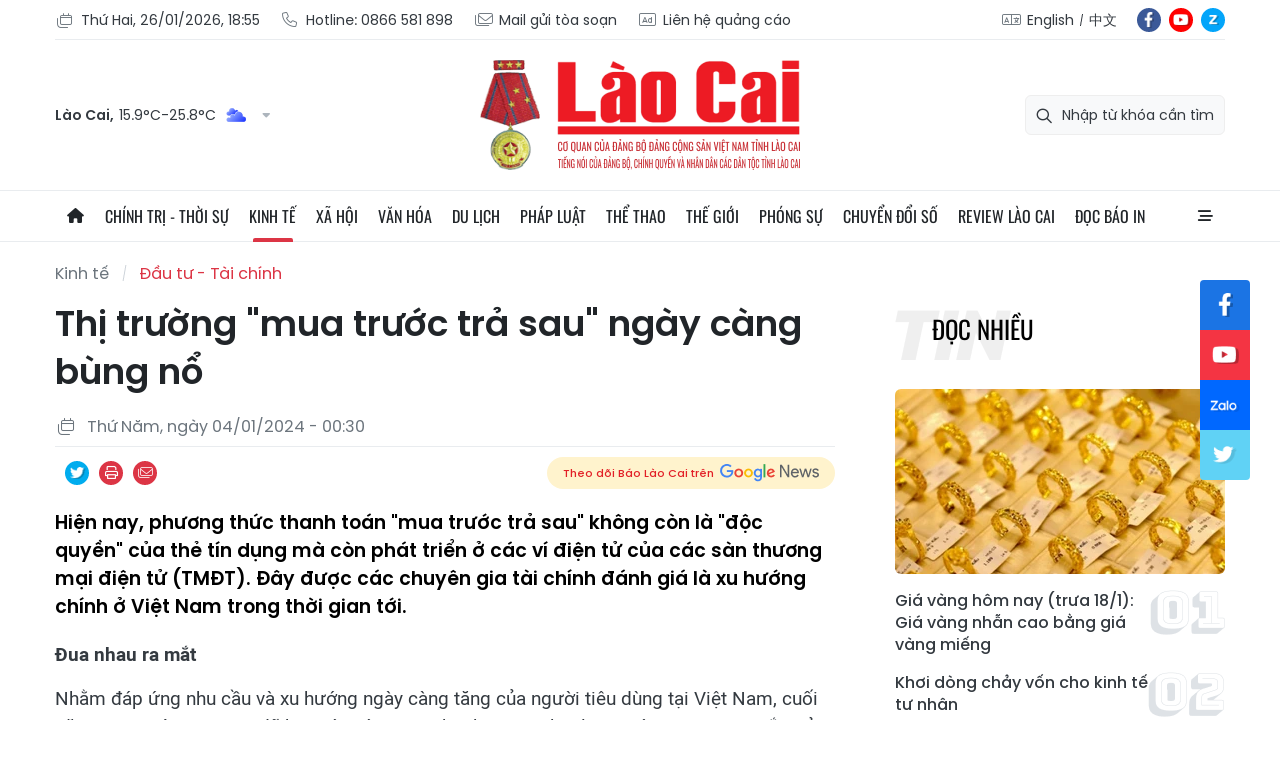

--- FILE ---
content_type: text/html;charset=utf-8
request_url: https://baolaocai.vn/thi-truong-mua-truoc-tra-sau-ngay-cang-bung-no-post378068.html
body_size: 34236
content:
<!DOCTYPE html> <html lang="vi"> <head> <title>Thị trường "mua trước trả sau" ngày càng bùng nổ | Báo Lào Cai điện tử</title> <meta name="description" content="Hiện nay, phương thức thanh toán &#34;mua trước trả sau&#34; không còn là &#34;độc quyền&#34; của thẻ tín dụng mà còn phát triển ở các ví điện tử của các sàn thương mại điện tử (TMĐT). Đây được các chuyên gia tài chính đánh giá là xu hướng chính ở Việt Nam trong thời gian tới."/> <meta name="keywords" content="Trả sau,NEXTPAY,Trả góp,VIS,ZaloPay,Tiki"/> <meta name="news_keywords" content="Trả sau,NEXTPAY,Trả góp,VIS,ZaloPay,Tiki"/> <meta http-equiv="Content-Type" content="text/html; charset=utf-8" /> <meta http-equiv="X-UA-Compatible" content="IE=edge"/> <meta http-equiv="refresh" content="1800" /> <meta name="revisit-after" content="1 days" /> <meta content="width=device-width, initial-scale=1, maximum-scale=5, user-scalable=yes" name="viewport"/> <meta http-equiv="content-language" content="vi" /> <meta name="format-detection" content="telephone=no"/> <meta name="format-detection" content="address=no"/> <meta name="apple-mobile-web-app-capable" content="yes"> <meta name="apple-mobile-web-app-status-bar-style" content="black"> <meta name="apple-mobile-web-app-title" content="Báo Lào Cai điện tử"/> <meta name="referrer" content="no-referrer-when-downgrade"/> <link rel="shortcut icon" href="https://cdn.baolaocai.vn/assets/web/styles/img/favicon.ico" type="image/x-icon" /> <link rel="preconnect" href="https://cdn.baolaocai.vn"/> <link rel="dns-prefetch" href="https://cdn.baolaocai.vn"/> <link rel="dns-prefetch" href="//static.baolaocai.vn"/> <link rel="dns-prefetch" href="//www.google-analytics.com" /> <link rel="dns-prefetch" href="//www.googletagmanager.com" /> <link rel="dns-prefetch" href="//stc.za.zaloapp.com" /> <link rel="dns-prefetch" href="//fonts.googleapis.com" /> <meta property="fb:app_id" content="1252177848748393"/> <script> var cmsConfig = { domainDesktop: 'https://baolaocai.vn', domainMobile: 'https://baolaocai.vn', domainApi: 'https://api.baolaocai.vn', domainStatic: 'https://cdn.baolaocai.vn', domainLog: 'https://log.baolaocai.vn', googleAnalytics: 'G\-D7LS60HD1P', siteId: 0, pageType: 1, objectId: 378068, adsZone: 132, allowAds: true, adsLazy: true, antiAdblock: true, }; if (window.location.protocol !== 'https:' && window.location.hostname.indexOf('baolaocai.vn') !== -1) { window.location = 'https://' + window.location.hostname + window.location.pathname + window.location.hash; } var USER_AGENT=window.navigator&&(window.navigator.userAgent||window.navigator.vendor)||window.opera||"",IS_MOBILE=/Android|webOS|iPhone|iPod|BlackBerry|Windows Phone|IEMobile|Mobile Safari|Opera Mini/i.test(USER_AGENT);function setCookie(e,o,i){var n=new Date,i=(n.setTime(n.getTime()+24*i*60*60*1e3),"expires="+n.toUTCString());document.cookie=e+"="+o+"; "+i+";path=/;"}function getCookie(e){var o=document.cookie.indexOf(e+"="),i=o+e.length+1;return!o&&e!==document.cookie.substring(0,e.length)||-1===o?null:(-1===(e=document.cookie.indexOf(";",i))&&(e=document.cookie.length),unescape(document.cookie.substring(i,e)))}; </script> <script> if(USER_AGENT && USER_AGENT.indexOf("facebot") <= 0 && USER_AGENT.indexOf("facebookexternalhit") <= 0) { var query = ''; var hash = ''; if (window.location.search) query = window.location.search; if (window.location.hash) hash = window.location.hash; var canonicalUrl = 'https://baolaocai.vn/thi-truong-mua-truoc-tra-sau-ngay-cang-bung-no-post378068.html' + query + hash ; var curUrl = decodeURIComponent(window.location.href); if(!location.port && canonicalUrl.startsWith("http") && curUrl != canonicalUrl){ window.location.replace(canonicalUrl); } } </script> <meta name="author" content="Báo Lào Cai điện tử" /> <meta name="copyright" content="Copyright © 2026 by Báo Lào Cai điện tử" /> <meta name="RATING" content="GENERAL" /> <meta name="GENERATOR" content="Báo Lào Cai điện tử" /> <meta content="Báo Lào Cai điện tử" itemprop="sourceOrganization" name="source"/> <meta content="news" itemprop="genre" name="medium"/> <meta name="robots" content="noarchive, max-image-preview:large, index, follow" /> <meta name="GOOGLEBOT" content="noarchive, max-image-preview:large, index, follow" /> <link rel="canonical" href="https://baolaocai.vn/thi-truong-mua-truoc-tra-sau-ngay-cang-bung-no-post378068.html" /> <meta property="og:site_name" content="Báo Lào Cai điện tử"/> <meta property="og:rich_attachment" content="true"/> <meta property="og:type" content="article"/> <meta property="og:url" content="https://baolaocai.vn/thi-truong-mua-truoc-tra-sau-ngay-cang-bung-no-post378068.html"/> <meta property="og:image" content="https://cdn.baolaocai.vn/images/463974ce6d97d8cb8df387bbe715721b2f142cf2d35ae11a22202bc74689b8d8598d32e5c3985f9c8df2dc3f87fc6dbd0e2d4df39d82dc3c338e84d8c0c4cfc30cf251f878b2fcb05f8a2d28551db5fb1183adc067c3cedb15526e3e974386e0/muatruocstrasau-2854.jpg.webp"/> <meta property="og:image:width" content="1200"/> <meta property="og:image:height" content="630"/> <meta property="og:title" content="Thị trường &#34;mua trước trả sau&#34; ngày càng bùng nổ"/> <meta property="og:description" content="Hiện nay, phương thức thanh toán &#34;mua trước trả sau&#34; không còn là &#34;độc quyền&#34; của thẻ tín dụng mà còn phát triển ở các ví điện tử của các sàn thương mại điện tử (TMĐT). Đây được các chuyên gia tài chính đánh giá là xu hướng chính ở Việt Nam trong thời gian tới."/> <meta name="twitter:card" value="summary"/> <meta name="twitter:url" content="https://baolaocai.vn/thi-truong-mua-truoc-tra-sau-ngay-cang-bung-no-post378068.html"/> <meta name="twitter:title" content="Thị trường &#34;mua trước trả sau&#34; ngày càng bùng nổ"/> <meta name="twitter:description" content="Hiện nay, phương thức thanh toán &#34;mua trước trả sau&#34; không còn là &#34;độc quyền&#34; của thẻ tín dụng mà còn phát triển ở các ví điện tử của các sàn thương mại điện tử (TMĐT). Đây được các chuyên gia tài chính đánh giá là xu hướng chính ở Việt Nam trong thời gian tới."/> <meta name="twitter:image" content="https://cdn.baolaocai.vn/images/463974ce6d97d8cb8df387bbe715721b2f142cf2d35ae11a22202bc74689b8d8598d32e5c3985f9c8df2dc3f87fc6dbd0e2d4df39d82dc3c338e84d8c0c4cfc30cf251f878b2fcb05f8a2d28551db5fb1183adc067c3cedb15526e3e974386e0/muatruocstrasau-2854.jpg.webp"/> <meta name="twitter:site" content="@Báo Lào Cai điện tử"/> <meta name="twitter:creator" content="@Báo Lào Cai điện tử"/> <meta property="article:publisher" content="https://www.facebook.com/baolaocaidientu/" /> <meta property="article:tag" content="Trả sau,NEXTPAY,Trả góp,VIS,ZaloPay,Tiki"/> <meta property="article:section" content="Kinh tế,Đầu tư - Tài chính" /> <meta property="article:published_time" content="2024-01-04T07:30:41+0700"/> <meta property="article:modified_time" content="2024-01-03T16:59:48+0700"/> <script type="application/ld+json"> { "@context": "http://schema.org", "@type": "Organization", "name": "Báo Lào Cai điện tử", "url": "https://baolaocai.vn", "logo": "https://cdn.baolaocai.vn/assets/web/styles/img/logo.png", "foundingDate": "1963", "founders": [ { "@type": "Person", "name": "CƠ QUAN CỦA ĐẢNG BỘ ĐẢNG CỘNG SẢN VIỆT NAM TỈNH LÀO CAI" } ], "address": [ { "@type": "PostalAddress", "streetAddress": "Đường 30 tháng 4, phường Nam Cường, T.P Lào Cai, tỉnh Lào Cai", "addressLocality": "Lào Cai City", "addressRegion": "Northeast", "postalCode": "31100", "addressCountry": "VNM" } ], "contactPoint": [ { "@type": "ContactPoint", "telephone": "+84-214-3842-648", "contactType": "customer service" } ], "sameAs": [ "https://www.facebook.com/baolaocaidientu" ] } </script> <script type="application/ld+json"> { "@context" : "https://schema.org", "@type" : "WebSite", "name": "Báo Lào Cai điện tử", "url": "https://baolaocai.vn", "alternateName" : "Báo Lào Cai, CƠ QUAN CỦA ĐẢNG BỘ ĐẢNG CỘNG SẢN VIỆT NAM TỈNH LÀO CAI", "potentialAction": { "@type": "SearchAction", "target": { "@type": "EntryPoint", "urlTemplate": "https://baolaocai.vn/search/?q={search_term_string}" }, "query-input": "required name=search_term_string" } } </script> <script type="application/ld+json"> { "@context":"http://schema.org", "@type":"BreadcrumbList", "itemListElement":[ { "@type":"ListItem", "position":1, "item":{ "@id":"https://baolaocai.vn/kinh-te/dau-tu-tai-chinh/", "name":"Đầu tư - Tài chính" } } ] } </script> <script type="application/ld+json"> { "@context": "http://schema.org", "@type": "NewsArticle", "mainEntityOfPage":{ "@type":"WebPage", "@id":"https://baolaocai.vn/thi-truong-mua-truoc-tra-sau-ngay-cang-bung-no-post378068.html" }, "headline": "Thị trường &quot;mua trước trả sau&quot; ngày càng bùng nổ", "description": "Hiện nay, phương thức thanh toán &quot;mua trước trả sau&quot; không còn là &quot;độc quyền&quot; của thẻ tín dụng mà còn phát triển ở các ví điện tử của các sàn thương mại điện tử (TMĐT). Đây được các chuyên gia tài chính đánh giá là xu hướng chính ở Việt Nam trong thời gian tới.", "image": { "@type": "ImageObject", "url": "https://cdn.baolaocai.vn/images/463974ce6d97d8cb8df387bbe715721b2f142cf2d35ae11a22202bc74689b8d8598d32e5c3985f9c8df2dc3f87fc6dbd0e2d4df39d82dc3c338e84d8c0c4cfc30cf251f878b2fcb05f8a2d28551db5fb1183adc067c3cedb15526e3e974386e0/muatruocstrasau-2854.jpg.webp", "width" : 1200, "height" : 675 }, "datePublished": "2024-01-04T07:30:41+0700", "dateModified": "2024-01-03T16:59:48+0700", "author": { "@type": "Person", "name": "" }, "publisher": { "@type": "Organization", "name": "Báo Lào Cai điện tử", "logo": { "@type": "ImageObject", "url": "https://cdn.baolaocai.vn/assets/web/styles/img/logo.png" } } } </script> <link rel="preload" href="https://cdn.baolaocai.vn/assets/web/styles/css/main.min-1.0.58.css" as="style"> <link rel="preload" href="https://cdn.baolaocai.vn/assets/web/js/main.min-1.0.43.js" as="script"> <link rel="preload" href="https://cdn.baolaocai.vn/assets/web/js/detail.min-1.0.26.js" as="script"> <link rel="preload" href="https://common.mcms.one/assets/styles/css/baolaocai.css" as="style"> <link rel="stylesheet" href="https://common.mcms.one/assets/styles/css/baolaocai.css"> <link id="cms-style" rel="stylesheet" href="https://cdn.baolaocai.vn/assets/web/styles/css/main.min-1.0.58.css"> <style>.local-news .district>:first-child { width: 50%;
} .local-news .district { max-height: 320px; overflow-y: scroll;
} .four-pack .box-content .member__info .name { white-space: normal;
}
.topics .story__thumb { height: 170px!important;
}
</style> <script type="text/javascript"> var _metaOgUrl = 'https://baolaocai.vn/thi-truong-mua-truoc-tra-sau-ngay-cang-bung-no-post378068.html'; var page_title = document.title; var tracked_url = window.location.pathname + window.location.search + window.location.hash; var cate_path = 'kinh-te/dau-tu-tai-chinh'; if (cate_path.length > 0) { tracked_url = "/" + cate_path + tracked_url; } </script> <script async="" src="https://www.googletagmanager.com/gtag/js?id=G-D7LS60HD1P"></script> <script> window.dataLayer = window.dataLayer || []; function gtag(){dataLayer.push(arguments);} gtag('js', new Date()); gtag('config', 'G-D7LS60HD1P', {page_path: tracked_url}); </script> <script>window.dataLayer = window.dataLayer || [];dataLayer.push({'pageCategory': '/kinh\-te\/dau\-tu\-tai\-chinh'});</script> <script> window.dataLayer = window.dataLayer || []; dataLayer.push({ 'event': 'Pageview', 'articleId': '378068', 'articleTitle': 'Thị trường "mua trước trả sau" ngày càng bùng nổ', 'articleCategory': 'Kinh tế,Đầu tư - Tài chính', 'articleAlowAds': true, 'articleType': 'normal', 'articleTags': 'Trả sau,NEXTPAY,Trả góp,VIS,ZaloPay,Tiki', 'articlePublishDate': '2024-01-04T07:30:41+0700', 'articleThumbnail': 'https://cdn.baolaocai.vn/images/463974ce6d97d8cb8df387bbe715721b2f142cf2d35ae11a22202bc74689b8d8598d32e5c3985f9c8df2dc3f87fc6dbd0e2d4df39d82dc3c338e84d8c0c4cfc30cf251f878b2fcb05f8a2d28551db5fb1183adc067c3cedb15526e3e974386e0/muatruocstrasau-2854.jpg.webp', 'articleShortUrl': 'https://baolaocai.vn/thi-truong-mua-truoc-tra-sau-ngay-cang-bung-no-post378068.html', 'articleFullUrl': 'https://baolaocai.vn/thi-truong-mua-truoc-tra-sau-ngay-cang-bung-no-post378068.html', }); </script> <script type='text/javascript'> gtag('event', 'article_page',{ 'articleId': '378068', 'articleTitle': 'Thị trường "mua trước trả sau" ngày càng bùng nổ', 'articleCategory': 'Kinh tế,Đầu tư - Tài chính', 'articleAlowAds': true, 'articleType': 'normal', 'articleTags': 'Trả sau,NEXTPAY,Trả góp,VIS,ZaloPay,Tiki', 'articlePublishDate': '2024-01-04T07:30:41+0700', 'articleThumbnail': 'https://cdn.baolaocai.vn/images/463974ce6d97d8cb8df387bbe715721b2f142cf2d35ae11a22202bc74689b8d8598d32e5c3985f9c8df2dc3f87fc6dbd0e2d4df39d82dc3c338e84d8c0c4cfc30cf251f878b2fcb05f8a2d28551db5fb1183adc067c3cedb15526e3e974386e0/muatruocstrasau-2854.jpg.webp', 'articleShortUrl': 'https://baolaocai.vn/thi-truong-mua-truoc-tra-sau-ngay-cang-bung-no-post378068.html', 'articleFullUrl': 'https://baolaocai.vn/thi-truong-mua-truoc-tra-sau-ngay-cang-bung-no-post378068.html', }); </script> </head> <body class=""> <header class="site-header "> <div class="container"> <div class="top-header"> <div class="left"> <a href="javascript:void(0);" id="today"></a> <a href="tel:+84866581898" title="Hotline"> <i class="ic-phone"></i> Hotline: 0866 581 898 </a> <a href="mailto:baolaocaidientu@gmail.com" title="Mail gửi tòa soạn"> <i class="ic-mail"></i> Mail gửi tòa soạn </a> <a href="#" title="Liên hệ quảng cáo"> <i class="ic-promo"></i> Liên hệ quảng cáo </a> </div> <div class="right"> <div class="col"> <i class="ic-lang"></i> <a href="https://en.baolaocai.vn" title="English" target="_blank">English</a> <a href="https://zh.baolaocai.vn" title="中文" target="_blank">中文</a> </div> <div class="social"> <a href="https://www.facebook.com/baolaocaidientu" class="fb" target="_parent" title="Tương tác với Báo Lào Cai trên Facebook">fb</a> <a href="https://www.youtube.com/@LaoCaiTV247/videos" class="yt" target="_parent" title="Tương tác với Báo Lào Cai trên Youtube">yt</a> <a href="https://zalo.me/956491731896605238" class="zl" target="_parent" title="Tương tác với Báo Lào Cai trên Zalo">zl</a> </div> </div> </div> <div class="content-header"> <div class="weather" id="header-weather"></div> <a class="logo" href="https://baolaocai.vn" title="Báo Lào Cai điện tử">Báo Lào Cai điện tử</a> <div class="search"> <input type="text" class="input-search txtsearch" placeholder="Nhập từ khóa cần tìm"> <i class="ic-search btn_search"></i> </div> </div> </div> <div class="navigation sticky"> <ul class="menu"> <li> <a href="/" class="ic-home" title="Trang chủ">Trang chủ</a> </li> <li> <a class="" href="https://baolaocai.vn/chinh-tri/" title="Chính trị - thời sự">Chính trị - thời sự</a> <ul class="sub-menu"> <li> <a href="https://baolaocai.vn/chinh-tri/xay-dung-dang/" title="Xây dựng Đảng">Xây dựng Đảng</a> </li> <li> <a href="https://baolaocai.vn/hoc-tap-va-lam-theo-bac/" title="Học tập và làm theo Bác">Học tập và làm theo Bác</a> </li> <li> <a href="https://baolaocai.vn/chinh-tri/quoc-phong-an-ninh/" title="Quốc phòng - An ninh">Quốc phòng - An ninh</a> </li> <li> <a href="https://baolaocai.vn/chinh-tri/doi-ngoai/" title="Đối ngoại">Đối ngoại</a> </li> </ul> </li> <li> <a class="active" href="https://baolaocai.vn/kinh-te/" title="Kinh tế">Kinh tế</a> <ul class="sub-menu"> <li> <a href="https://baolaocai.vn/kinh-te/nong-nghiep-nong-thon/" title="Nông nghiệp - Nông thôn">Nông nghiệp - Nông thôn</a> </li> <li> <a href="https://baolaocai.vn/kinh-te/ocop-lao-cai/" title="OCOP Lào Cai">OCOP Lào Cai</a> </li> <li> <a href="https://baolaocai.vn/kinh-te/cong-nghiep-xay-dung/" title="Công nghiệp - Xây dựng">Công nghiệp - Xây dựng</a> </li> <li> <a href="https://baolaocai.vn/kinh-te/dau-tu-tai-chinh/" title="Đầu tư - Tài chính">Đầu tư - Tài chính</a> </li> <li> <a href="https://baolaocai.vn/kinh-te/thi-truong/" title="Thị trường">Thị trường</a> </li> </ul> </li> <li> <a class="" href="https://baolaocai.vn/xa-hoi/" title="Xã hội">Xã hội</a> <ul class="sub-menu"> <li> <a href="https://baolaocai.vn/xa-hoi/giao-duc/" title="Giáo dục">Giáo dục</a> </li> <li> <a href="https://baolaocai.vn/xa-hoi/y-te/" title="Y tế">Y tế</a> </li> <li> <a href="https://baolaocai.vn/xa-hoi/lao-dong-viec-lam/" title="Lao động - Việc làm">Lao động - Việc làm</a> </li> <li> <a href="https://baolaocai.vn/xa-hoi/cai-cach-hanh-chinh/" title="Cải cách hành chính">Cải cách hành chính</a> </li> <li> <a href="https://baolaocai.vn/ban-doc/" title="Bạn đọc">Bạn đọc</a> </li> </ul> </li> <li> <a class="" href="https://baolaocai.vn/van-hoa/" title="Văn hóa">Văn hóa</a> <ul class="sub-menu"> <li> <a href="https://baolaocai.vn/van-hoa/van-hoc-nghe-thuat/" title="Văn học - Nghệ thuật">Văn học - Nghệ thuật</a> </li> <li> <a href="https://baolaocai.vn/van-hoa/lang-nghe/" title="Chuyện nghề xưa nay">Chuyện nghề xưa nay</a> </li> <li> <a href="https://baolaocai.vn/van-hoa/giai-tri/" title="Giải trí">Giải trí</a> </li> </ul> </li> <li> <a class="" href="https://baolaocai.vn/du-lich/" title="Du lịch">Du lịch</a> </li> <li> <a class="" href="https://baolaocai.vn/phap-luat/" title="Pháp luật">Pháp luật</a> <ul class="sub-menu"> <li> <a href="https://baolaocai.vn/phap-luat/an-ninh-trat-tu/" title="An ninh trật tự">An ninh trật tự</a> </li> <li> <a href="https://baolaocai.vn/phap-luat/phap-luat-doi-song/" title="Pháp luật - Đời sống">Pháp luật - Đời sống</a> </li> <li> <a href="https://baolaocai.vn/phap-luat/an-toan-giao-thong/" title="An toàn giao thông">An toàn giao thông</a> </li> </ul> </li> <li> <a class="" href="https://baolaocai.vn/the-thao/" title="Thể thao">Thể thao</a> </li> <li> <a class="" href="https://baolaocai.vn/the-gioi/" title="Thế giới">Thế giới</a> </li> <li> <a class="" href="https://baolaocai.vn/phong-su/" title="Phóng sự">Phóng sự</a> </li> <li> <a class="" href="https://baolaocai.vn/chuyen-doi-so/" title="Chuyển đổi số">Chuyển đổi số</a> </li> <li> <a class="" href="https://baolaocai.vn/review-lao-cai/" title="Review Lào Cai">Review Lào Cai</a> </li> <li> <a class="" href="https://baolaocai.vn/epaper/" title="Đọc báo in">Đọc báo in</a> <ul class="sub-menu"> <li> <a href="https://baolaocai.vn/vung-cao/" title="Vùng cao">Vùng cao</a> </li> <li> <a href="https://baolaocai.vn/thuong-ky/" title="Thường kỳ">Thường kỳ</a> </li> <li> <a href="https://baolaocai.vn/cuoi-tuan/" title="Cuối tuần">Cuối tuần</a> </li> </ul> </li> <li class="extend"> <a href="javascript:void(0);" class="ic-menu">All</a> <div class="big-menu"> <div class="content"> <ul class="item"> <li><a class="title" href="https://baolaocai.vn/chinh-tri/" title="Chính trị - thời sự">Chính trị - thời sự</a></li> <li> <a href="https://baolaocai.vn/chinh-tri/xay-dung-dang/" title="Xây dựng Đảng">Xây dựng Đảng</a> </li> <li> <a href="https://baolaocai.vn/hoc-tap-va-lam-theo-bac/" title="Học tập và làm theo Bác">Học tập và làm theo Bác</a> </li> <li> <a href="https://baolaocai.vn/chinh-tri/quoc-phong-an-ninh/" title="Quốc phòng - An ninh">Quốc phòng - An ninh</a> </li> <li> <a href="https://baolaocai.vn/chinh-tri/doi-ngoai/" title="Đối ngoại">Đối ngoại</a> </li> </ul> <ul class="item"> <li><a class="title" href="https://baolaocai.vn/kinh-te/" title="Kinh tế">Kinh tế</a></li> <li> <a href="https://baolaocai.vn/kinh-te/nong-nghiep-nong-thon/" title="Nông nghiệp - Nông thôn">Nông nghiệp - Nông thôn</a> </li> <li> <a href="https://baolaocai.vn/kinh-te/cong-nghiep-xay-dung/" title="Công nghiệp - Xây dựng">Công nghiệp - Xây dựng</a> </li> <li> <a href="https://baolaocai.vn/kinh-te/dau-tu-tai-chinh/" title="Đầu tư - Tài chính">Đầu tư - Tài chính</a> </li> <li> <a href="https://baolaocai.vn/kinh-te/thi-truong/" title="Thị trường">Thị trường</a> </li> </ul> <ul class="item"> <li><a class="title" href="https://baolaocai.vn/xa-hoi/" title="Xã hội">Xã hội</a></li> <li> <a href="https://baolaocai.vn/xa-hoi/giao-duc/" title="Giáo dục">Giáo dục</a> </li> <li> <a href="https://baolaocai.vn/xa-hoi/y-te/" title="Y tế">Y tế</a> </li> <li> <a href="https://baolaocai.vn/xa-hoi/lao-dong-viec-lam/" title="Lao động - Việc làm">Lao động - Việc làm</a> </li> <li> <a href="https://baolaocai.vn/xa-hoi/cai-cach-hanh-chinh/" title="Cải cách hành chính">Cải cách hành chính</a> </li> <li> <a href="https://baolaocai.vn/ban-doc/" title="Bạn đọc">Bạn đọc</a> </li> </ul> <ul class="item"> <li><a class="title" href="https://baolaocai.vn/van-hoa/" title="Văn hóa">Văn hóa</a></li> <li> <a href="https://baolaocai.vn/van-hoa/van-hoc-nghe-thuat/" title="Văn học - Nghệ thuật">Văn học - Nghệ thuật</a> <ul class="level2-menu"> <li> <a href="https://baolaocai.vn/van-xuoi/" title="Văn xuôi">Văn xuôi</a> </li> <li> <a href="https://baolaocai.vn/tho/" title="Thơ">Thơ</a> </li> </ul> </li> <li> <a href="https://baolaocai.vn/van-hoa/giai-tri/" title="Giải trí">Giải trí</a> </li> </ul> <ul class="item"> <li><a class="title" href="https://baolaocai.vn/du-lich/" title="Du lịch">Du lịch</a></li> </ul> <ul class="item"> <li><a class="title" href="https://baolaocai.vn/chuyen-doi-so/" title="Chuyển đổi số">Chuyển đổi số</a></li> </ul> <ul class="item"> <li><a class="title" href="https://baolaocai.vn/review-lao-cai/" title="Review Lào Cai">Review Lào Cai</a></li> </ul> <ul class="item"> <li><a class="title" href="https://baolaocai.vn/phap-luat/" title="Pháp luật">Pháp luật</a></li> <li> <a href="https://baolaocai.vn/phap-luat/an-ninh-trat-tu/" title="An ninh trật tự">An ninh trật tự</a> </li> <li> <a href="https://baolaocai.vn/phap-luat/phap-luat-doi-song/" title="Pháp luật - Đời sống">Pháp luật - Đời sống</a> </li> <li> <a href="https://baolaocai.vn/phap-luat/an-toan-giao-thong/" title="An toàn giao thông">An toàn giao thông</a> </li> </ul> <ul class="item"> <li><a class="title" href="https://baolaocai.vn/the-thao/" title="Thể thao">Thể thao</a></li> </ul> <ul class="item"> <li><a class="title" href="https://baolaocai.vn/the-gioi/" title="Thế giới">Thế giới</a></li> </ul> <ul class="item"> <li><a class="title" href="https://baolaocai.vn/epaper/" title="Đọc báo in">Đọc báo in</a></li> <li> <a href="https://baolaocai.vn/vung-cao/" title="Vùng cao">Vùng cao</a> </li> <li> <a href="https://baolaocai.vn/thuong-ky/" title="Thường kỳ">Thường kỳ</a> </li> <li> <a href="https://baolaocai.vn/cuoi-tuan/" title="Cuối tuần">Cuối tuần</a> </li> </ul> <ul class="item"> <li><a class="title" href="https://baolaocai.vn/multimedia/" title="Multimedia">Multimedia</a></li> <li> <a href="https://baolaocai.vn/video/" title="Video">Video</a> </li> <li> <a href="https://baolaocai.vn/goc-anh/" title="Photo">Photo</a> </li> <li> <a href="https://baolaocai.vn/e-magazine/" title="E-magazine">E-magazine</a> </li> <li> <a href="https://baolaocai.vn/podcasts/" title="Podcasts">Podcasts</a> </li> <li> <a href="https://baolaocai.vn/infographic/" title="Infographic">Infographic</a> </li> </ul> <ul class="item"> <li><a class="title" href="https://baolaocai.vn/thong-tin-quang-cao/" title="Thông tin quảng cáo">Thông tin quảng cáo</a></li> </ul> <ul class="item"> <li><a class="title" href="https://baolaocai.vn/chuyende/" title="Chuyên đề">Chuyên đề</a></li> </ul> <ul class="item"> <li><a class="title" href="https://baolaocai.vn/duan8/" title="Dự án 8">Dự án 8</a></li> </ul> </div> </div> </li> </ul> </div> </header> <div class="site-body"> <div class="container detail"> <div class="rennab-wrap"> <div id="sdaWeb_SdaTop" class="rennab " data-platform="1" data-position="Web_SdaTop" style="display:none"> </div> </div> <div class="breadcrumbs"> <h2 class="main"> <a href="https://baolaocai.vn/kinh-te/" title="Kinh tế">Kinh tế</a> </h2> <h2 class="main"> <a href="https://baolaocai.vn/kinh-te/dau-tu-tai-chinh/" title="Đầu tư - Tài chính" class="active">Đầu tư - Tài chính</a> </h2> </div> <div class="col"> <div class="main-col content-col"> <div class="article"> <h1 class="article__title cms-title "> Thị trường "mua trước trả sau" ngày càng bùng nổ </h1> <div class="article__meta"> <div class="row"> <time class="time" datetime="2024-01-04T07:30:41+0700"><i class="ic-calendar"></i><span data-time="1704328241" data-format="long" data-friendly="true">04/01/2024 07:30</span></time> <meta class="cms-date" itemprop="datePublished" content="2024-01-04T07:30:41+0700"> </div> <div class="row"> <div class="fb-like" data-href="https://baolaocai.vn/thi-truong-mua-truoc-tra-sau-ngay-cang-bung-no-post378068.html" data-width="" data-layout="button_count" data-action="like" data-size="small" data-share="true"></div> <div class="social social-share"> <a href="javascript:void(0);" class="tw" data-rel="twitter" data-href="https://baolaocai.vn/thi-truong-mua-truoc-tra-sau-ngay-cang-bung-no-post378068.html" title="Chia sẻ qua Twitter">Chia sẻ qua Twitter</a> <a href="javascript:void(0);" class="print sendprint" title="In bài viết">In bài viết</a> <a href="javascript:void(0);" class="mail sendmail" data-href="https://baolaocai.vn/thi-truong-mua-truoc-tra-sau-ngay-cang-bung-no-post378068.html" title="Chia sẻ qua Email">Chia sẻ qua Email</a> </div> <a class="gg-news" href="https://news.google.com/publications/CAAqJggKIiBDQklTRWdnTWFnNEtER0poYjJ4aGIyTmhhUzUyYmlnQVAB?hl=vi&gl=VN&ceid=VN%3Avi" target="_blank"> <span>Theo dõi Báo Lào Cai trên</span> <img src="https://cdn.baolaocai.vn/assets/web/styles/img/gg-news.png" alt="Google News">
</a> </div> </div> <div class="article__sapo cms-desc"> <p><b>Hiện nay, phương thức thanh toán&nbsp;"mua trước trả sau" không còn là "độc quyền" của thẻ tín dụng mà còn phát triển ở các ví điện tử của các sàn thương mại điện tử (TMĐT). Đây được các chuyên gia tài chính đánh giá là xu hướng chính ở Việt Nam trong thời gian tới.</b></p> </div> <div id="sdaWeb_SdaArticleAfterSapo" class="rennab " data-platform="1" data-position="Web_SdaArticleAfterSapo" style="display:none"> </div> <div class="article__body zce-content-body cms-body" itemprop="articleBody"> <style>.t1 { text-align: center; }</style>
<p><strong>Đua nhau ra mắt</strong></p>
<p>Nhằm đáp ứng nhu cầu và xu hướng ngày càng tăng của người tiêu dùng tại Việt Nam, cuối năm 2023, công ty Visa đã hợp tác với Sacombank, HDBank, Alepay và NextPay ra mắt giải pháp trả góp VIS, mang đến cho người dùng lựa chọn thanh toán dần tiền mua hàng theo các kỳ hạn nhất định, bằng cách chia tổng chi phí thành các khoản nhỏ và dễ quản lý.</p>
<figure> <img src="[data-uri]" data-image-id="711559" data-width="1600" data-height="1159" class="lazyload cms-photo" data-large-src="https://cdn.baolaocai.vn/images/84f7990c7ae3d26b5ffc8082d17d4518c8c73c8fcf635cc52c5f103b3211ccf89faaea0f838635984a1724820625b8965842cf867e515d37476aa7dec13deed542877bae5af80da78d2de84d1868ac1f/visa-instalments-education-9964.jpg" data-src="https://cdn.baolaocai.vn/images/2f142cf2d35ae11a22202bc74689b8d8598d32e5c3985f9c8df2dc3f87fc6dbdf08748d9e7608a28b73d8ec207957a57a90adda6a329ea7c2141b8f2f2c3e2c5da7e02573021c6ba3d1d104e185fe8af/visa-instalments-education-9964.jpg" width="1600" height="1159">
</figure>
<p class="t1"><i>Visa vừa hợp tác với các ngân hàng và TCTD ra mắt giải pháp mua trước trả sau tại các cửa hàng, TMĐT.</i></p>
<p>Ông Nguyễn Minh Tâm, Phó Tổng giám đốc Sacombank, chia sẻ: "Với mong muốn làm cho các dịch vụ ngân hàng trở nên dễ dàng và liền mạch hơn, ngân hàng đã nâng cao trải nghiệm tài chính cho người dùng tại Việt Nam thông qua giải pháp VIS. Qua đó, khách hàng của ngân hàng có thể mua sắm mà không lo trả một lúc một số tiền lớn”.</p>
<p>Tương tự, ông Đàm Thế Thái, Giám đốc kinh doanh Ngân hàng số kiêm Giám đốc Trung tâm thẻ HDBank, cho biết: "Việc triển khai giải pháp trả góp của Visa trên ứng dụng tài chính Muadee by HDBank là một dấu ấn trên nền tảng số của HDBank. Ngân hàng kỳ vọng, trong năm 2024 và những năm tiếp theo, khách hàng sẽ hưởng lợi từ tiện ích này, đồng thời sẽ tạo động lực cho khách hàng hình thành thói quen thanh toán không dùng tiền mặt, kích thích tiêu dùng trong nước, mang lại lợi ích kép cho cả người bán và người mua, góp phần phát triển kinh tế”.</p>
<p>Trong khi đó, Alepay và NextPay là những công cụ hỗ trợ thanh toán đóng vai trò là cổng kết nối quan trọng, rút ngắn khoảng cách giữa ngân hàng và người dùng. Các nền tảng tiên tiến này tạo điều kiện thuận lợi cho việc thực hiện thanh toán trả góp, ghi dấu những thay đổi đáng kể trong hành trình mua hàng.</p>
<div class="sda_middle"> <div id="sdaWeb_SdaArticleMiddle" class="rennab fyi" data-platform="1" data-position="Web_SdaArticleMiddle"> </div>
</div>
<p>Trước đó, Kredivo cũng hợp tác với OnePay mang dịch vụ "mua trước trả sau" đến thị trường Việt Nam. Hợp tác với trung gian thanh toán, nhà đầu tư đến từ Indonesia này có thể kết nối với 4.000 nhà bán lẻ hàng hóa tại Việt Nam để phát triển các khoản cho vay.</p>
<p>Câu chuyện hợp tác giữa các đơn vị trên cho thấy, tiềm năng thị trường "mua trước trả sau" tại Việt Nam rất lớn, mặc dù thị trường mới phát triển mạnh trong vòng vài năm trở lại đây nhưng đã có tốc độ tăng trưởng “bùng nổ” với sự tham gia của nhiều doanh nghiệp, tập đoàn lớn là các công ty tài chính, startup công nghệ và sàn thương mại điện tử.</p>
<p>Cụ thể, đối với nhóm công ty tài chính, những năm qua, LotteFinance, FE Credit… đã lần lượt hợp tác với các ví điện tử như Viettel Pay, ZaloPay để cấp hạn mức chi tiêu các khoản nhỏ cho khách hàng. Home Credit cũng đã đầu tư 200 tỷ đồng vào Home Pay Later, đồng thời liên kết với Tiki để thực hiện các hoạt động mua bán trả sau.</p>
<p>Ở nhóm các fintech, có khoảng hơn 20 startup như MoMo, Fundiin, Ree-pay, Kaypay, SmartPay, MFast Pay Later… đều đang phát triển khá mạnh sản phẩm "mua trước trả sau". Với các sàn TMĐT như Shopee, Lazada gần đây cũng đã công bố dịch vụ "mua trước trả sau", cho phép người dùng thanh toán trả góp các sản phẩm với kỳ hạn linh hoạt. Sendo và Tiki vẫn duy trì hợp tác với Home Credit và Atome, thống lĩnh thị phần mua bán trả góp điện máy và đồ gia dụng.</p>
<p>Theo nghiên cứu Green Shoots Radar của Visa về việc sử dụng mua trước trả sau tại khu vực châu Á - Thái Bình Dương, người tiêu dùng thuộc thế hệ Millennial, tiếp theo là Gen X và Gen Z rất ưa thích mua trước trả sau bởi số tiền thanh toán được chia nhỏ hàng tháng, không lãi suất hoặc lãi suất thấp cùng với thao tác dễ dàng.</p>
<p>Nghiên cứu cũng chỉ ra rằng, người tiêu dùng sử dụng các tùy chọn trả góp chủ yếu để mua sắm sản phẩm điện tử, gia dụng cho bản thân và gia đình, các mặt hàng cao cấp, đồ nội thất và chi tiêu cá nhân khác. Trong số các tùy chọn hình thức trả góp, trả góp qua thẻ tín dụng ngân hàng được ưa chuộng nhất, tiếp theo là thông qua các tổ chức không thuộc ngân hàng như các nhà bán lẻ và các công ty tài chính.</p>
<p>Gần đây nhất, sự ra mắt của Apple Store Online Vietnam đã khiến cộng đồng công nghệ không khỏi phấn khích bởi từ đây, “fan nhà táo” không chỉ mua sản phẩm Apple chính hãng một cách dễ dàng mà còn được thanh toán trả góp hàng tháng với MoMo, với sự tham gia của Công ty tài chính Điện lực EVN Finance và Công ty cổ phần Amber Fintech.</p>
<p>Đây được nhận định là một sản phẩm trả góp hứa hẹn nhiều tiềm năng ở thị trường Việt Nam vì dịch vụ này nhận hạn mức trả góp lên đến 100 triệu đồng, phương thức trả góp linh hoạt đến 24 tháng, chỉ cần trả trước 20% giá trị sản phẩm… Bên cạnh Apple Store trực tuyến, người dùng có thể tìm mua dưới hình thức trả góp tại Thế Giới Di Động, FPT Shop, TopZone, Điện Máy Xanh, CellphoneS hay Shop Dunk.</p>
<div class="sda_middle"> <div id="sdaWeb_SdaArticleMiddle1" class="rennab fyi" data-platform="1" data-position="Web_SdaArticleMiddle1"> </div>
</div>
<p><strong>Tiềm năng thị trường lớn</strong></p>
<p>Theo các chuyên gia kinh tế - tài chính, ưu điểm nổi bật của thị trường "mua trước trả sau" là đáp ứng ngay nhu cầu sử dụng sản phẩm dịch vụ của người dân mà họ không phải chi trả ngay toàn bộ chi phí; thủ tục đơn giản, chỉ cần đăng ký tài khoản qua ứng dụng, cung cấp thông tin cá nhân và khoản vay mà không cần chứng minh thu nhập; đa dạng các hình thức thanh toán và áp dụng được với nhiều sản phẩm dịch vụ.</p>
<figure> <img src="[data-uri]" data-image-id="711560" data-width="1600" data-height="981" class="lazyload cms-photo" data-large-src="https://cdn.baolaocai.vn/images/84f7990c7ae3d26b5ffc8082d17d4518c8c73c8fcf635cc52c5f103b3211ccf8de230c78c1843de86621ee92e2ed19eaeca05c4c7939a9d0c7c6b49a1370f0de8c91794c3be7daf08be5fcc2acf4587b/muatruocstrasau-4151.jpg" data-src="https://cdn.baolaocai.vn/images/2f142cf2d35ae11a22202bc74689b8d8598d32e5c3985f9c8df2dc3f87fc6dbd0e2d4df39d82dc3c338e84d8c0c4cfc3731440235538a4a8e80daffbdf0b6a47/muatruocstrasau-4151.jpg" width="1600" height="981">
</figure>
<p class="t1"><i>Với thao tác đơn giản, không chứng minh tài chính, người tiêu dùng dễ dàng đăng ký "mua trước trả sau". </i></p>
<p>Tuy nhiên, hình thức "mua trước trả sau" này chỉ là một công cụ tài chính ngắn hạn, vì thế các khoản thanh toán thường không tính lãi suất, tạo điều kiện cho người tiêu dùng thanh toán giao dịch mua sắm theo kỳ hạn nhất định (kéo dài đến 36 tháng) thông qua các đợt trả góp đều đặn. Chính vì vậy, dự báo trong vài năm tới, thị trường "mua trước trả sau" sẽ là hình thức cho vay trực tuyến phát triển mạnh nhất trong số các hình thức cấp tín dụng cho lĩnh vực tiêu dùng.</p>
<p>Báo cáo của của Reasearch &amp; Markets cũng nhận định, thị trường "mua trước trả sau" tại Việt Nam sẽ có tốc độ tăng trưởng 45%/năm trong giai đoạn 2022 - 2028, đạt quy mô 4,7 tỷ USD khi ngày càng nhiều người dân chọn hình thức này để mua sắm hàng hóa. Trong khi đó, theo Forbes, thị trường "mua trước trả sau" có thể đạt tới 680 tỷ USD trong giá trị giao dịch vào năm 2025. Doanh thu của các công ty "mua trước trả sau" phần lớn đến từ lãi suất vay, phí đối tác, phí thẻ tín dụng ảo, bán các khoản vay và phí phục vụ cho một nhà đầu tư khác, hoa hồng trên mỗi giao dịch thành công khi kết hợp với ngân hàng hoặc một tổ chức tài chính để cho vay "mua trước trả sau".</p>
<p>Thế nhưng, vì không phải chứng minh tài chính, thủ tục cho vay đơn giản nên hình thức "mua trước trả sau" (không thông qua thanh toán truyền thống là thẻ tín dụng) đều có hạn mức cho vay thấp. Cụ thể, ví điện tử ZaloPay, MoMo có hạn mức mua sắm dao động từ 500.000 đồng đến tối đa 5 triệu đồng mỗi tháng; trang TMĐT Lazada có hạn mức tín dụng cao nhất 3 triệu đồng, trong khi Shopee và Tiki hạn mức lên đến 10 triệu đồng/tháng...</p>
<div class="sda_middle"> <div id="sdaWeb_SdaArticleMiddle2" class="rennab fyi" data-platform="1" data-position="Web_SdaArticleMiddle2"> </div>
</div>
<p>Nhiều ý kiến cho rằng, hình thức "mua trước trả sau" không chỉ giúp người tiêu dùng linh hoạt trong thanh toán mà còn giúp kiểm soát chi tiêu và nắm bắt tài chính một cách tốt hơn. Tuy nhiên, với người không có kinh nghiệm trong kiểm soát chi tiêu cũng như tài chính thấp, đây lại là rủi ro lớn cho chính bản thân người tiêu dùng vì mất khả năng chi trả, gây nợ khó đòi cho các ngân hàng, tổ chức tài chính...</p>
<p>Nhưng với người bán hàng, việc áp dụng giải pháp này lại là bài toán kinh doanh tốt vì giúp các doanh nghiệp, cửa hàng kinh doanh nhỏ lẻ thu hút thêm khách hàng mà không tốn quá nhiều chi phí marketing; đồng thời có thể kích thích khách hàng đưa ra quyết định mua sắm nhanh hơn mà không cần suy nghĩ nhiều tới tài chính, từ đó giúp doanh thu của cửa hàng tăng lên đáng kể. Hơn hết, thay vì giảm giá hay tặng kèm quà tặng, việc có thể thanh toán tiền từ từ, không quá gấp và lãi suất thấp sẽ đánh trúng tâm lý và nhu cầu của khách hàng.</p>
<div class="notebox align-center cms-note"> <p>Theo ông Phạm Nam Anh, Giám đốc vận hành Heno (cung cấp giải pháp mua trước trả sau các dịch vụ chăm sóc sức khỏe và làm đẹp), để gia nhập và thành công trên thị trường mua trước trả sau, doanh nghiệp cần tạo ra sự khác biệt, tập trung đầu tư công nghệ, tìm kiếm đối tác tài chính để gia tăng sức mạnh...</p> <p>Hiện nay, các quy định pháp luật vẫn mở cửa cho sự phát triển của mô hình mua trước trả sau ở Việt Nam. Các start-up không gặp nhiều rào cản về pháp lý khi muốn tham gia thị trường. Ông Nam Anh cho rằng, điều này tạo điều kiện cho thị trường bùng nổ, nhưng nếu cơ quan quản lý đưa ra khung pháp lý, định nghĩa cụ thể về mô hình mua trước trả sau... thì sẽ giúp cải thiện mô hình này chất lượng hơn, tránh việc “núp bóng”, khiến người dùng hiểu sai về dịch vụ mua trước trả sau ở Việt Nam.</p> <p>Đối với các nền tảng, cũng cần lưu ý về mặt quản lý và chia sẻ dữ liệu mua trước trả sau vì càng nhiều đơn vị tham gia, số lượng giao dịch sẽ càng bùng nổ, nguy cơ nợ xấu có thể xảy ra nếu một cá nhân tham gia cùng một lúc nhiều tín dụng mua trước trả sau, vượt quá khả năng chi trả tiêu dùng.</p>
</div> <div class="article__source"> <div class="wrap-source cms-source"> <div class="avatar"></div> <div class="info-author"> <span class="name">TTXVN/Báo Tin tức</span> </div> </div> </div> <div id="sdaWeb_SdaArticleAfterBody" class="rennab " data-platform="1" data-position="Web_SdaArticleAfterBody" style="display:none"> </div> </div> <div class="article__tags"> <h3 class="box-heading"> <span class="title">Từ khóa:</span> </h3> <div class="box-content"> <a href="https://baolaocai.vn/tu-khoa/tra-sau-tag16286.html" title="Trả sau">#Trả sau</a> <a href="https://baolaocai.vn/tu-khoa/nextpay-tag16287.html" title="NEXTPAY">#NEXTPAY</a> <a href="https://baolaocai.vn/tu-khoa/tra-gop-tag16288.html" title="Trả góp">#Trả góp</a> <a href="https://baolaocai.vn/tu-khoa/vis-tag16285.html" title="VIS">#VIS</a> <a href="https://baolaocai.vn/tu-khoa/zalopay-tag3457.html" title="ZaloPay">#ZaloPay</a> <a href="https://baolaocai.vn/tu-khoa/tiki-tag12270.html" title="Tiki">#Tiki</a> </div> </div> <div id="sdaWeb_SdaArticleAfterTag" class="rennab " data-platform="1" data-position="Web_SdaArticleAfterTag" style="display:none"> </div> <div class="article__meta"> <div class="row"> <div class="fb-like" data-href="https://baolaocai.vn/thi-truong-mua-truoc-tra-sau-ngay-cang-bung-no-post378068.html" data-width="" data-layout="button_count" data-action="like" data-size="small" data-share="true"></div> <div class="social social-share"> <a href="javascript:void(0);" class="tw" data-rel="twitter" data-href="https://baolaocai.vn/thi-truong-mua-truoc-tra-sau-ngay-cang-bung-no-post378068.html" title="Chia sẻ qua Twitter">Chia sẻ qua Twitter</a> <a href="javascript:void(0);" class="print sendprint" title="In bài viết">In bài viết</a> <a href="javascript:void(0);" class="mail sendmail" data-href="https://baolaocai.vn/thi-truong-mua-truoc-tra-sau-ngay-cang-bung-no-post378068.html" title="Chia sẻ qua Email">Chia sẻ qua Email</a> </div> <a class="gg-news" href="https://news.google.com/publications/CAAqJggKIiBDQklTRWdnTWFnNEtER0poYjJ4aGIyTmhhUzUyYmlnQVAB?hl=vi&gl=VN&ceid=VN%3Avi" target="_blank"> <span>Theo dõi Báo Lào Cai trên</span> <img src="https://cdn.baolaocai.vn/assets/web/styles/img/gg-news.png" alt="Google News">
</a> </div> </div> <div class="wrap-comment" id="comment378068" data-id="378068" data-type="20"></div> <div id="sdaWeb_SdaArticleAfterComment" class="rennab " data-platform="1" data-position="Web_SdaArticleAfterComment" style="display:none"> </div> </div> </div> <div class="sub-col sidebar-right"> <div id="sidebar-top-1"> <div id="sdaWeb_SdaRight1" class="rennab " data-platform="1" data-position="Web_SdaRight1" style="display:none"> </div> <section class="hot-news fyi-position"> <h3 class="box-heading"> <span class="title">Đọc nhiều</span> </h3> <div class="box-content" data-source="mostread-news"> <article class="story"> <figure class="story__thumb"> <a class="cms-link" href="https://baolaocai.vn/gia-vang-hom-nay-trua-181-gia-vang-nhan-cao-bang-gia-vang-mieng-post891620.html" title="Giá vàng hôm nay (trưa 18/1): Giá vàng nhẫn cao bằng giá vàng miếng"> <img class="lazyload" src="[data-uri]" data-src="https://cdn.baolaocai.vn/images/952bd30fe7046faccc5d38664eb75c12d65441e1ae4226ae7a4d40b21a9fd4d0031220a4e3d42b3682737513bedd0bc9b1b86534aaae8cfab1bdabd46076e32c711554d708568aad4f4c5b4c551e4d3a/vang20thethaovanhoa20vn.jpg.webp" data-srcset="https://cdn.baolaocai.vn/images/952bd30fe7046faccc5d38664eb75c12d65441e1ae4226ae7a4d40b21a9fd4d0031220a4e3d42b3682737513bedd0bc9b1b86534aaae8cfab1bdabd46076e32c711554d708568aad4f4c5b4c551e4d3a/vang20thethaovanhoa20vn.jpg.webp 1x, https://cdn.baolaocai.vn/images/e28dfe2ca1d2bd1b1c3b3e8ef3c1c1bfd65441e1ae4226ae7a4d40b21a9fd4d0031220a4e3d42b3682737513bedd0bc9b1b86534aaae8cfab1bdabd46076e32c711554d708568aad4f4c5b4c551e4d3a/vang20thethaovanhoa20vn.jpg.webp 2x" alt="Giá vàng hôm nay (trưa 18/1): Giá vàng nhẫn cao bằng giá vàng miếng"> <noscript><img src="https://cdn.baolaocai.vn/images/952bd30fe7046faccc5d38664eb75c12d65441e1ae4226ae7a4d40b21a9fd4d0031220a4e3d42b3682737513bedd0bc9b1b86534aaae8cfab1bdabd46076e32c711554d708568aad4f4c5b4c551e4d3a/vang20thethaovanhoa20vn.jpg.webp" srcset="https://cdn.baolaocai.vn/images/952bd30fe7046faccc5d38664eb75c12d65441e1ae4226ae7a4d40b21a9fd4d0031220a4e3d42b3682737513bedd0bc9b1b86534aaae8cfab1bdabd46076e32c711554d708568aad4f4c5b4c551e4d3a/vang20thethaovanhoa20vn.jpg.webp 1x, https://cdn.baolaocai.vn/images/e28dfe2ca1d2bd1b1c3b3e8ef3c1c1bfd65441e1ae4226ae7a4d40b21a9fd4d0031220a4e3d42b3682737513bedd0bc9b1b86534aaae8cfab1bdabd46076e32c711554d708568aad4f4c5b4c551e4d3a/vang20thethaovanhoa20vn.jpg.webp 2x" alt="Giá vàng hôm nay (trưa 18/1): Giá vàng nhẫn cao bằng giá vàng miếng" class="image-fallback"></noscript> </a> </figure> <h2 class="story__heading" data-tracking="891620"> <a class="cms-link" href="https://baolaocai.vn/gia-vang-hom-nay-trua-181-gia-vang-nhan-cao-bang-gia-vang-mieng-post891620.html" title="Giá vàng hôm nay (trưa 18/1): Giá vàng nhẫn cao bằng giá vàng miếng"> Giá vàng hôm nay (trưa 18/1): Giá vàng nhẫn cao bằng giá vàng miếng </a> </h2> </article> <article class="story"> <h2 class="story__heading" data-tracking="891832"> <a class="cms-link" href="https://baolaocai.vn/khoi-dong-chay-von-cho-kinh-te-tu-nhan-post891832.html" title="Khơi dòng chảy vốn cho kinh tế tư nhân"> Khơi dòng chảy vốn cho kinh tế tư nhân </a> </h2> </article> <article class="story"> <h2 class="story__heading" data-tracking="892059"> <a class="cms-link" href="https://baolaocai.vn/gia-vang-hom-nay-trua-231-vang-mieng-va-vang-nhan-lai-tang-soc-post892059.html" title="Giá vàng hôm nay (trưa 23/1): Vàng miếng và vàng nhẫn lại tăng sốc"> Giá vàng hôm nay (trưa 23/1): Vàng miếng và vàng nhẫn lại tăng sốc </a> </h2> </article> <article class="story"> <h2 class="story__heading" data-tracking="891630"> <a class="cms-link" href="https://baolaocai.vn/lai-suat-huy-dong-vuot-7-cho-vay-ruc-rich-tang-post891630.html" title="Lãi suất huy động vượt 7%, cho vay rục rịch tăng"> Lãi suất huy động vượt 7%, cho vay rục rịch tăng </a> </h2> </article> <article class="story"> <h2 class="story__heading" data-tracking="891753"> <a class="cms-link" href="https://baolaocai.vn/gia-vang-va-bac-the-gioi-tiep-tuc-lap-ky-luc-moi-post891753.html" title="Giá vàng và bạc thế giới tiếp tục lập kỷ lục mới"> Giá vàng và bạc thế giới tiếp tục lập kỷ lục mới </a> </h2> </article> </div> </section> <div id="sdaWeb_SdaRight2" class="rennab " data-platform="1" data-position="Web_SdaRight2" style="display:none"> </div> <div class="local-news fyi-position"> <h3 class="box-heading"> <a class="title" href="/dia-phuong.html" title="Tin địa phương">Tin địa phương</a> </h3> <div class="box-content"> <div class="district"> <a data-id="12" href="https://baolaocai.vn/dia-phuong/dia-phuong-ngoai-tinh/12.html" title="Địa phương ngoài tỉnh"> <i class="ic-location"></i>Địa phương ngoài tỉnh </a> <a data-id="13" href="https://baolaocai.vn/dia-phuong/so-ban-nganh/13.html" title="Sở, ban, ngành "> <i class="ic-location"></i>Sở, ban, ngành </a> <a data-id="11" href="https://baolaocai.vn/dia-phuong/toan-tinh/11.html" title="Toàn tỉnh"> <i class="ic-location"></i>Toàn tỉnh </a> <a data-id="14" href="https://baolaocai.vn/dia-phuong/xa-khao-mang/14.html" title="Xã Khao Mang"> <i class="ic-location"></i>Xã Khao Mang </a> <a data-id="15" href="https://baolaocai.vn/dia-phuong/xa-mu-cang-chai/15.html" title="Xã Mù Cang Chải"> <i class="ic-location"></i>Xã Mù Cang Chải </a> <a data-id="16" href="https://baolaocai.vn/dia-phuong/xa-pung-luong/16.html" title="Xã Púng Luông"> <i class="ic-location"></i>Xã Púng Luông </a> <a data-id="17" href="https://baolaocai.vn/dia-phuong/xa-tu-le/17.html" title="Xã Tú Lệ"> <i class="ic-location"></i>Xã Tú Lệ </a> <a data-id="18" href="https://baolaocai.vn/dia-phuong/xa-tram-tau/18.html" title="Xã Trạm Tấu"> <i class="ic-location"></i>Xã Trạm Tấu </a> <a data-id="19" href="https://baolaocai.vn/dia-phuong/xa-hanh-phuc/19.html" title="Xã Hạnh Phúc"> <i class="ic-location"></i>Xã Hạnh Phúc </a> <a data-id="20" href="https://baolaocai.vn/dia-phuong/xa-phinh-ho/20.html" title="Xã Phình Hồ"> <i class="ic-location"></i>Xã Phình Hồ </a> <a data-id="21" href="https://baolaocai.vn/dia-phuong/xa-lien-son/21.html" title="Xã Liên Sơn"> <i class="ic-location"></i>Xã Liên Sơn </a> <a data-id="22" href="https://baolaocai.vn/dia-phuong/xa-gia-hoi/22.html" title="Xã Gia Hội"> <i class="ic-location"></i>Xã Gia Hội </a> <a data-id="23" href="https://baolaocai.vn/dia-phuong/xa-son-luong/23.html" title="Xã Sơn Lương"> <i class="ic-location"></i>Xã Sơn Lương </a> <a data-id="24" href="https://baolaocai.vn/dia-phuong/xa-van-chan/24.html" title="Xã Văn Chấn"> <i class="ic-location"></i>Xã Văn Chấn </a> <a data-id="25" href="https://baolaocai.vn/dia-phuong/xa-thuong-bang-la/25.html" title="Xã Thượng Bằng La"> <i class="ic-location"></i>Xã Thượng Bằng La </a> <a data-id="26" href="https://baolaocai.vn/dia-phuong/xa-chan-thinh/26.html" title="Xã Chấn Thịnh"> <i class="ic-location"></i>Xã Chấn Thịnh </a> <a data-id="27" href="https://baolaocai.vn/dia-phuong/xa-nghia-tam/27.html" title="Xã Nghĩa Tâm"> <i class="ic-location"></i>Xã Nghĩa Tâm </a> <a data-id="28" href="https://baolaocai.vn/dia-phuong/xa-phong-du-ha/28.html" title="Xã Phong Dụ Hạ"> <i class="ic-location"></i>Xã Phong Dụ Hạ </a> <a data-id="29" href="https://baolaocai.vn/dia-phuong/xa-chau-que/29.html" title="Xã Châu Quế"> <i class="ic-location"></i>Xã Châu Quế </a> <a data-id="30" href="https://baolaocai.vn/dia-phuong/xa-lam-giang/30.html" title="Xã Lâm Giang"> <i class="ic-location"></i>Xã Lâm Giang </a> <a data-id="31" href="https://baolaocai.vn/dia-phuong/xa-dong-cuong/31.html" title="Xã Đông Cuông"> <i class="ic-location"></i>Xã Đông Cuông </a> <a data-id="32" href="https://baolaocai.vn/dia-phuong/xa-tan-hop/32.html" title="Xã Tân Hợp"> <i class="ic-location"></i>Xã Tân Hợp </a> <a data-id="33" href="https://baolaocai.vn/dia-phuong/xa-mau-a/33.html" title="Xã Mậu A"> <i class="ic-location"></i>Xã Mậu A </a> <a data-id="34" href="https://baolaocai.vn/dia-phuong/xa-xuan-ai/34.html" title="Xã Xuân Ái"> <i class="ic-location"></i>Xã Xuân Ái </a> <a data-id="35" href="https://baolaocai.vn/dia-phuong/xa-mo-vang/35.html" title="Xã Mỏ Vàng"> <i class="ic-location"></i>Xã Mỏ Vàng </a> <a data-id="36" href="https://baolaocai.vn/dia-phuong/xa-lam-thuong/36.html" title="Xã Lâm Thượng"> <i class="ic-location"></i>Xã Lâm Thượng </a> <a data-id="37" href="https://baolaocai.vn/dia-phuong/xa-luc-yen/37.html" title="Xã Lục Yên"> <i class="ic-location"></i>Xã Lục Yên </a> <a data-id="38" href="https://baolaocai.vn/dia-phuong/xa-tan-linh/38.html" title="Xã Tân Lĩnh"> <i class="ic-location"></i>Xã Tân Lĩnh </a> <a data-id="39" href="https://baolaocai.vn/dia-phuong/xa-khanh-hoa/39.html" title="Xã Khánh Hòa"> <i class="ic-location"></i>Xã Khánh Hòa </a> <a data-id="40" href="https://baolaocai.vn/dia-phuong/xa-phuc-loi/40.html" title="Xã Phúc Lợi"> <i class="ic-location"></i>Xã Phúc Lợi </a> <a data-id="41" href="https://baolaocai.vn/dia-phuong/xa-muong-lai/41.html" title="Xã Mường Lai"> <i class="ic-location"></i>Xã Mường Lai </a> <a data-id="42" href="https://baolaocai.vn/dia-phuong/xa-cam-nhan/42.html" title="Xã Cảm Nhân"> <i class="ic-location"></i>Xã Cảm Nhân </a> <a data-id="43" href="https://baolaocai.vn/dia-phuong/xa-yen-thanh/43.html" title="Xã Yên Thành"> <i class="ic-location"></i>Xã Yên Thành </a> <a data-id="44" href="https://baolaocai.vn/dia-phuong/xa-thac-ba/44.html" title="Xã Thác Bà"> <i class="ic-location"></i>Xã Thác Bà </a> <a data-id="45" href="https://baolaocai.vn/dia-phuong/xa-yen-binh/45.html" title="Xã Yên Bình"> <i class="ic-location"></i>Xã Yên Bình </a> <a data-id="46" href="https://baolaocai.vn/dia-phuong/xa-bao-ai/46.html" title="Xã Bảo Ái"> <i class="ic-location"></i>Xã Bảo Ái </a> <a data-id="47" href="https://baolaocai.vn/dia-phuong/xa-tran-yen/47.html" title="Xã Trấn Yên"> <i class="ic-location"></i>Xã Trấn Yên </a> <a data-id="48" href="https://baolaocai.vn/dia-phuong/xa-hung-khanh/48.html" title="Xã Hưng Khánh"> <i class="ic-location"></i>Xã Hưng Khánh </a> <a data-id="49" href="https://baolaocai.vn/dia-phuong/xa-luong-thinh/49.html" title="Xã Lương Thịnh"> <i class="ic-location"></i>Xã Lương Thịnh </a> <a data-id="50" href="https://baolaocai.vn/dia-phuong/xa-viet-hong/50.html" title="Xã Việt Hồng"> <i class="ic-location"></i>Xã Việt Hồng </a> <a data-id="51" href="https://baolaocai.vn/dia-phuong/xa-quy-mong/51.html" title="Xã Quy Mông"> <i class="ic-location"></i>Xã Quy Mông </a> <a data-id="52" href="https://baolaocai.vn/dia-phuong/xa-coc-san/52.html" title="Xã Cốc San"> <i class="ic-location"></i>Xã Cốc San </a> <a data-id="53" href="https://baolaocai.vn/dia-phuong/xa-hop-thanh/53.html" title="Xã Hợp Thành"> <i class="ic-location"></i>Xã Hợp Thành </a> <a data-id="54" href="https://baolaocai.vn/dia-phuong/xa-phong-hai/54.html" title="Xã Phong Hải"> <i class="ic-location"></i>Xã Phong Hải </a> <a data-id="55" href="https://baolaocai.vn/dia-phuong/xa-xuan-quang/55.html" title="Xã Xuân Quang"> <i class="ic-location"></i>Xã Xuân Quang </a> <a data-id="56" href="https://baolaocai.vn/dia-phuong/xa-bao-thang/56.html" title="Xã Bảo Thắng"> <i class="ic-location"></i>Xã Bảo Thắng </a> <a data-id="57" href="https://baolaocai.vn/dia-phuong/xa-tang-loong/57.html" title="Xã Tằng Loỏng"> <i class="ic-location"></i>Xã Tằng Loỏng </a> <a data-id="58" href="https://baolaocai.vn/dia-phuong/xa-gia-phu/58.html" title="Xã Gia Phú"> <i class="ic-location"></i>Xã Gia Phú </a> <a data-id="59" href="https://baolaocai.vn/dia-phuong/xa-muong-hum/59.html" title="Xã Mường Hum"> <i class="ic-location"></i>Xã Mường Hum </a> <a data-id="60" href="https://baolaocai.vn/dia-phuong/xa-den-sang/60.html" title="Xã Dền Sáng"> <i class="ic-location"></i>Xã Dền Sáng </a> <a data-id="61" href="https://baolaocai.vn/dia-phuong/xa-y-ty/61.html" title="Xã Y Tý"> <i class="ic-location"></i>Xã Y Tý </a> <a data-id="62" href="https://baolaocai.vn/dia-phuong/xa-a-mu-sung/62.html" title="Xã A Mú Sung"> <i class="ic-location"></i>Xã A Mú Sung </a> <a data-id="63" href="https://baolaocai.vn/dia-phuong/xa-trinh-tuong/63.html" title="Xã Trịnh Tường"> <i class="ic-location"></i>Xã Trịnh Tường </a> <a data-id="114" href="https://baolaocai.vn/dia-phuong/xa-nam-chay/114.html" title="Xã Nậm Chày"> <i class="ic-location"></i>Xã Nậm Chày </a> <a data-id="112" href="https://baolaocai.vn/dia-phuong/xa-ban-xeo/112.html" title="Xã Bản Xèo"> <i class="ic-location"></i>Xã Bản Xèo </a> <a data-id="64" href="https://baolaocai.vn/dia-phuong/xa-bat-xat/64.html" title="Xã Bát Xát"> <i class="ic-location"></i>Xã Bát Xát </a> <a data-id="65" href="https://baolaocai.vn/dia-phuong/xa-vo-lao/65.html" title="Xã Võ Lao"> <i class="ic-location"></i>Xã Võ Lao </a> <a data-id="66" href="https://baolaocai.vn/dia-phuong/xa-khanh-yen/66.html" title="Xã Khánh Yên"> <i class="ic-location"></i>Xã Khánh Yên </a> <a data-id="67" href="https://baolaocai.vn/dia-phuong/xa-van-ban/67.html" title="Xã Văn Bàn"> <i class="ic-location"></i>Xã Văn Bàn </a> <a data-id="68" href="https://baolaocai.vn/dia-phuong/xa-duong-quy/68.html" title="Xã Dương Quỳ"> <i class="ic-location"></i>Xã Dương Quỳ </a> <a data-id="69" href="https://baolaocai.vn/dia-phuong/xa-chieng-ken/69.html" title="Xã Chiềng Ken"> <i class="ic-location"></i>Xã Chiềng Ken </a> <a data-id="70" href="https://baolaocai.vn/dia-phuong/xa-minh-luong/70.html" title="Xã Minh Lương"> <i class="ic-location"></i>Xã Minh Lương </a> <a data-id="71" href="https://baolaocai.vn/dia-phuong/xa-nam-chay/71.html" title="Xã Nậm Chảy"> <i class="ic-location"></i>Xã Nậm Chảy </a> <a data-id="72" href="https://baolaocai.vn/dia-phuong/xa-bao-yen/72.html" title="Xã Bảo Yên"> <i class="ic-location"></i>Xã Bảo Yên </a> <a data-id="73" href="https://baolaocai.vn/dia-phuong/xa-nghia-do/73.html" title="Xã Nghĩa Đô"> <i class="ic-location"></i>Xã Nghĩa Đô </a> <a data-id="74" href="https://baolaocai.vn/dia-phuong/xa-thuong-ha/74.html" title="Xã Thượng Hà"> <i class="ic-location"></i>Xã Thượng Hà </a> <a data-id="75" href="https://baolaocai.vn/dia-phuong/xa-xuan-hoa/75.html" title="Xã Xuân Hòa"> <i class="ic-location"></i>Xã Xuân Hòa </a> <a data-id="76" href="https://baolaocai.vn/dia-phuong/xa-phuc-khanh/76.html" title="Xã Phúc Khánh"> <i class="ic-location"></i>Xã Phúc Khánh </a> <a data-id="77" href="https://baolaocai.vn/dia-phuong/xa-bao-ha/77.html" title="Xã Bảo Hà"> <i class="ic-location"></i>Xã Bảo Hà </a> <a data-id="78" href="https://baolaocai.vn/dia-phuong/xa-muong-bo/78.html" title="Xã Mường Bo"> <i class="ic-location"></i>Xã Mường Bo </a> <a data-id="79" href="https://baolaocai.vn/dia-phuong/xa-ban-ho/79.html" title="Xã Bản Hồ"> <i class="ic-location"></i>Xã Bản Hồ </a> <a data-id="80" href="https://baolaocai.vn/dia-phuong/xa-ta-van/80.html" title="Xã Tả Van"> <i class="ic-location"></i>Xã Tả Van </a> <a data-id="81" href="https://baolaocai.vn/dia-phuong/xa-ta-phin/81.html" title="Xã Tả Phìn"> <i class="ic-location"></i>Xã Tả Phìn </a> <a data-id="82" href="https://baolaocai.vn/dia-phuong/xa-coc-lau/82.html" title="Xã Cốc Lầu"> <i class="ic-location"></i>Xã Cốc Lầu </a> <a data-id="83" href="https://baolaocai.vn/dia-phuong/xa-bao-nhai/83.html" title="Xã Bảo Nhai"> <i class="ic-location"></i>Xã Bảo Nhai </a> <a data-id="84" href="https://baolaocai.vn/dia-phuong/xa-ban-lien/84.html" title="Xã Bản Liền"> <i class="ic-location"></i>Xã Bản Liền </a> <a data-id="85" href="https://baolaocai.vn/dia-phuong/xa-bac-ha/85.html" title="Xã Bắc Hà"> <i class="ic-location"></i>Xã Bắc Hà </a> <a data-id="86" href="https://baolaocai.vn/dia-phuong/xa-ta-cu-ty/86.html" title="Xã Tả Củ Tỷ"> <i class="ic-location"></i>Xã Tả Củ Tỷ </a> <a data-id="87" href="https://baolaocai.vn/dia-phuong/xa-lung-phinh/87.html" title="Xã Lùng Phình"> <i class="ic-location"></i>Xã Lùng Phình </a> <a data-id="88" href="https://baolaocai.vn/dia-phuong/xa-pha-long/88.html" title="Xã Pha Long"> <i class="ic-location"></i>Xã Pha Long </a> <a data-id="89" href="https://baolaocai.vn/dia-phuong/xa-muong-khuong/89.html" title="Xã Mường Khương"> <i class="ic-location"></i>Xã Mường Khương </a> <a data-id="90" href="https://baolaocai.vn/dia-phuong/xa-ban-lau/90.html" title="Xã Bản Lầu"> <i class="ic-location"></i>Xã Bản Lầu </a> <a data-id="91" href="https://baolaocai.vn/dia-phuong/xa-cao-son/91.html" title="Xã Cao Sơn"> <i class="ic-location"></i>Xã Cao Sơn </a> <a data-id="92" href="https://baolaocai.vn/dia-phuong/xa-si-ma-cai/92.html" title="Xã Si Ma Cai"> <i class="ic-location"></i>Xã Si Ma Cai </a> <a data-id="93" href="https://baolaocai.vn/dia-phuong/xa-sin-cheng/93.html" title="Xã Sín Chéng"> <i class="ic-location"></i>Xã Sín Chéng </a> <a data-id="94" href="https://baolaocai.vn/dia-phuong/xa-nam-xe/94.html" title="Xã Nậm Xé"> <i class="ic-location"></i>Xã Nậm Xé </a> <a data-id="95" href="https://baolaocai.vn/dia-phuong/xa-ngu-chi-son/95.html" title="Xã Ngũ Chỉ Sơn"> <i class="ic-location"></i>Xã Ngũ Chỉ Sơn </a> <a data-id="96" href="https://baolaocai.vn/dia-phuong/xa-che-tao/96.html" title="Xã Chế Tạo"> <i class="ic-location"></i>Xã Chế Tạo </a> <a data-id="97" href="https://baolaocai.vn/dia-phuong/xa-lao-chai/97.html" title="Xã Lao Chải"> <i class="ic-location"></i>Xã Lao Chải </a> <a data-id="98" href="https://baolaocai.vn/dia-phuong/xa-nam-co/98.html" title="Xã Nậm Có"> <i class="ic-location"></i>Xã Nậm Có </a> <a data-id="99" href="https://baolaocai.vn/dia-phuong/xa-ta-xi-lang/99.html" title="Xã Tả Xi Láng"> <i class="ic-location"></i>Xã Tả Xi Láng </a> <a data-id="100" href="https://baolaocai.vn/dia-phuong/xa-cat-thinh/100.html" title="Xã Cát Thịnh"> <i class="ic-location"></i>Xã Cát Thịnh </a> <a data-id="101" href="https://baolaocai.vn/dia-phuong/xa-phong-du-thuong/101.html" title="Xã Phong Dụ Thượng"> <i class="ic-location"></i>Xã Phong Dụ Thượng </a> <a data-id="102" href="https://baolaocai.vn/dia-phuong/phuong-nghia-lo/102.html" title="Phường Nghĩa Lộ"> <i class="ic-location"></i>Phường Nghĩa Lộ </a> <a data-id="103" href="https://baolaocai.vn/dia-phuong/phuong-trung-tam/103.html" title="Phường Trung Tâm"> <i class="ic-location"></i>Phường Trung Tâm </a> <a data-id="104" href="https://baolaocai.vn/dia-phuong/phuong-cau-thia/104.html" title="Phường Cầu Thia"> <i class="ic-location"></i>Phường Cầu Thia </a> <a data-id="105" href="https://baolaocai.vn/dia-phuong/phuong-van-phu/105.html" title="Phường Văn Phú"> <i class="ic-location"></i>Phường Văn Phú </a> <a data-id="106" href="https://baolaocai.vn/dia-phuong/phuong-yen-bai/106.html" title="Phường Yên Bái"> <i class="ic-location"></i>Phường Yên Bái </a> <a data-id="107" href="https://baolaocai.vn/dia-phuong/phuong-nam-cuong/107.html" title="Phường Nam Cường"> <i class="ic-location"></i>Phường Nam Cường </a> <a data-id="108" href="https://baolaocai.vn/dia-phuong/phuong-au-lau/108.html" title="Phường Âu Lâu"> <i class="ic-location"></i>Phường Âu Lâu </a> <a data-id="109" href="https://baolaocai.vn/dia-phuong/phuong-cam-duong/109.html" title="Phường Cam Đường"> <i class="ic-location"></i>Phường Cam Đường </a> <a data-id="110" href="https://baolaocai.vn/dia-phuong/phuong-lao-cai/110.html" title="Phường Lào Cai"> <i class="ic-location"></i>Phường Lào Cai </a> <a data-id="111" href="https://baolaocai.vn/dia-phuong/phuong-sa-pa/111.html" title="Phường Sa Pa"> <i class="ic-location"></i>Phường Sa Pa </a> </div> <article class="story"> <figure class="story__thumb"> <a class="cms-link" href="https://baolaocai.vn/cac-ngan-hang-phai-chu-dong-ra-soat-xu-ly-khac-phuc-kip-thoi-cac-lo-hong-bao-mat-post892317.html" title="Các ngân hàng phải chủ động rà soát, xử lý, khắc phục kịp thời các lỗ hổng bảo mật"> <img class="lazyload" src="[data-uri]" data-src="https://cdn.baolaocai.vn/images/26f74b89f65bb135ca92b81e65c18bffd3b4cafb0ac772b48346b58a1cf6aa3c5267cac06e1fb475de2acfc37aabdf3f885be4c1b8567bceb8a552aeefb31685725efb2b36ca4934613c2bfd181b0a8f/0b47db7d-8334-4325-8da4-47ecf2eb2ff9.jpg.webp" data-srcset="https://cdn.baolaocai.vn/images/26f74b89f65bb135ca92b81e65c18bffd3b4cafb0ac772b48346b58a1cf6aa3c5267cac06e1fb475de2acfc37aabdf3f885be4c1b8567bceb8a552aeefb31685725efb2b36ca4934613c2bfd181b0a8f/0b47db7d-8334-4325-8da4-47ecf2eb2ff9.jpg.webp 1x, https://cdn.baolaocai.vn/images/45b0decb4e23876da575f3d91101e795d3b4cafb0ac772b48346b58a1cf6aa3c5267cac06e1fb475de2acfc37aabdf3f885be4c1b8567bceb8a552aeefb31685725efb2b36ca4934613c2bfd181b0a8f/0b47db7d-8334-4325-8da4-47ecf2eb2ff9.jpg.webp 2x" alt="Các ngân hàng phải chủ động rà soát, xử lý, khắc phục kịp thời các lỗ hổng bảo mật"> <noscript><img src="https://cdn.baolaocai.vn/images/26f74b89f65bb135ca92b81e65c18bffd3b4cafb0ac772b48346b58a1cf6aa3c5267cac06e1fb475de2acfc37aabdf3f885be4c1b8567bceb8a552aeefb31685725efb2b36ca4934613c2bfd181b0a8f/0b47db7d-8334-4325-8da4-47ecf2eb2ff9.jpg.webp" srcset="https://cdn.baolaocai.vn/images/26f74b89f65bb135ca92b81e65c18bffd3b4cafb0ac772b48346b58a1cf6aa3c5267cac06e1fb475de2acfc37aabdf3f885be4c1b8567bceb8a552aeefb31685725efb2b36ca4934613c2bfd181b0a8f/0b47db7d-8334-4325-8da4-47ecf2eb2ff9.jpg.webp 1x, https://cdn.baolaocai.vn/images/45b0decb4e23876da575f3d91101e795d3b4cafb0ac772b48346b58a1cf6aa3c5267cac06e1fb475de2acfc37aabdf3f885be4c1b8567bceb8a552aeefb31685725efb2b36ca4934613c2bfd181b0a8f/0b47db7d-8334-4325-8da4-47ecf2eb2ff9.jpg.webp 2x" alt="Các ngân hàng phải chủ động rà soát, xử lý, khắc phục kịp thời các lỗ hổng bảo mật" class="image-fallback"></noscript> </a> </figure> <h2 class="story__heading" data-tracking="892317"> <a class="cms-link" href="https://baolaocai.vn/cac-ngan-hang-phai-chu-dong-ra-soat-xu-ly-khac-phuc-kip-thoi-cac-lo-hong-bao-mat-post892317.html" title="Các ngân hàng phải chủ động rà soát, xử lý, khắc phục kịp thời các lỗ hổng bảo mật"> Các ngân hàng phải chủ động rà soát, xử lý, khắc phục kịp thời các lỗ hổng bảo mật </a> </h2> </article> <article class="story"> <figure class="story__thumb"> <a class="cms-link" href="https://baolaocai.vn/bao-ton-van-hoa-tay-tu-nhung-du-an-khoa-hoc-ky-thuat-post892300.html" title="Bảo tồn văn hóa Tày từ những dự án khoa học kỹ thuật"> <img class="lazyload" src="[data-uri]" data-src="https://cdn.baolaocai.vn/images/[base64]/baolaocai-tl-z7469663940637-673a9191f6dafb46d0a55695913a7041.jpg.webp" data-srcset="https://cdn.baolaocai.vn/images/[base64]/baolaocai-tl-z7469663940637-673a9191f6dafb46d0a55695913a7041.jpg.webp 1x, https://cdn.baolaocai.vn/images/[base64]/baolaocai-tl-z7469663940637-673a9191f6dafb46d0a55695913a7041.jpg.webp 2x" alt="Bảo tồn văn hóa Tày từ những dự án khoa học kỹ thuật"> <noscript><img src="https://cdn.baolaocai.vn/images/[base64]/baolaocai-tl-z7469663940637-673a9191f6dafb46d0a55695913a7041.jpg.webp" srcset="https://cdn.baolaocai.vn/images/[base64]/baolaocai-tl-z7469663940637-673a9191f6dafb46d0a55695913a7041.jpg.webp 1x, https://cdn.baolaocai.vn/images/[base64]/baolaocai-tl-z7469663940637-673a9191f6dafb46d0a55695913a7041.jpg.webp 2x" alt="Bảo tồn văn hóa Tày từ những dự án khoa học kỹ thuật" class="image-fallback"></noscript> </a> </figure> <h2 class="story__heading" data-tracking="892300"> <a class="cms-link" href="https://baolaocai.vn/bao-ton-van-hoa-tay-tu-nhung-du-an-khoa-hoc-ky-thuat-post892300.html" title="Bảo tồn văn hóa Tày từ những dự án khoa học kỹ thuật"> Bảo tồn văn hóa Tày từ những dự án khoa học kỹ thuật <i class="ic-type-img"></i> </a> </h2> </article> <article class="story"> <figure class="story__thumb"> <a class="cms-link" href="https://baolaocai.vn/toan-tinh-co-tren-2575-ha-cay-trong-dat-tieu-chuan-vietgap-huu-co-post892316.html" title="Toàn tỉnh có trên 2.575 ha cây trồng đạt tiêu chuẩn VietGAP, hữu cơ"> <img class="lazyload" src="[data-uri]" data-src="https://cdn.baolaocai.vn/images/183b4e601c8809954dfea4671c7a1e4eea0be75fe6a321f7a0f1d3033b576c419c107c9edc4ecfa5e9eaa3f3f8b11618f7b001fdc8548be3edc474d4620a3898/baolaocai-c_a1.jpg.webp" data-srcset="https://cdn.baolaocai.vn/images/183b4e601c8809954dfea4671c7a1e4eea0be75fe6a321f7a0f1d3033b576c419c107c9edc4ecfa5e9eaa3f3f8b11618f7b001fdc8548be3edc474d4620a3898/baolaocai-c_a1.jpg.webp 1x, https://cdn.baolaocai.vn/images/a72cda7a64d6c28395be9b76d6f7ff3fea0be75fe6a321f7a0f1d3033b576c419c107c9edc4ecfa5e9eaa3f3f8b11618f7b001fdc8548be3edc474d4620a3898/baolaocai-c_a1.jpg.webp 2x" alt="Toàn tỉnh có trên 2.575 ha cây trồng đạt tiêu chuẩn VietGAP, hữu cơ"> <noscript><img src="https://cdn.baolaocai.vn/images/183b4e601c8809954dfea4671c7a1e4eea0be75fe6a321f7a0f1d3033b576c419c107c9edc4ecfa5e9eaa3f3f8b11618f7b001fdc8548be3edc474d4620a3898/baolaocai-c_a1.jpg.webp" srcset="https://cdn.baolaocai.vn/images/183b4e601c8809954dfea4671c7a1e4eea0be75fe6a321f7a0f1d3033b576c419c107c9edc4ecfa5e9eaa3f3f8b11618f7b001fdc8548be3edc474d4620a3898/baolaocai-c_a1.jpg.webp 1x, https://cdn.baolaocai.vn/images/a72cda7a64d6c28395be9b76d6f7ff3fea0be75fe6a321f7a0f1d3033b576c419c107c9edc4ecfa5e9eaa3f3f8b11618f7b001fdc8548be3edc474d4620a3898/baolaocai-c_a1.jpg.webp 2x" alt="Toàn tỉnh có trên 2.575 ha cây trồng đạt tiêu chuẩn VietGAP, hữu cơ" class="image-fallback"></noscript> </a> </figure> <h2 class="story__heading" data-tracking="892316"> <a class="cms-link" href="https://baolaocai.vn/toan-tinh-co-tren-2575-ha-cay-trong-dat-tieu-chuan-vietgap-huu-co-post892316.html" title="Toàn tỉnh có trên 2.575 ha cây trồng đạt tiêu chuẩn VietGAP, hữu cơ"> Toàn tỉnh có trên 2.575 ha cây trồng đạt tiêu chuẩn VietGAP, hữu cơ </a> </h2> </article> <article class="story"> <figure class="story__thumb"> <a class="cms-link" href="https://baolaocai.vn/xa-lam-giang-trien-khai-phong-trao-trong-hoa-don-tet-gan-ket-long-dan-post892308.html" title="Xã Lâm Giang triển khai phong trào &#34;Trồng hoa đón Tết, gắn kết lòng dân&#34;"> <img class="lazyload" src="[data-uri]" data-src="https://cdn.baolaocai.vn/images/ca40f0fec4ff73aa3b91a660d876c31a4f43731d389ab562e34b0dff32723b82cbd7315f83286cd44c3e05cc416f8e63fbd0fcf0c35b8c882b5afc8173d6f752/thi-dua-trong-hoa.jpg.webp" data-srcset="https://cdn.baolaocai.vn/images/ca40f0fec4ff73aa3b91a660d876c31a4f43731d389ab562e34b0dff32723b82cbd7315f83286cd44c3e05cc416f8e63fbd0fcf0c35b8c882b5afc8173d6f752/thi-dua-trong-hoa.jpg.webp 1x, https://cdn.baolaocai.vn/images/1d0d119c3b82b403306d1d0db4b1f52f4f43731d389ab562e34b0dff32723b82cbd7315f83286cd44c3e05cc416f8e63fbd0fcf0c35b8c882b5afc8173d6f752/thi-dua-trong-hoa.jpg.webp 2x" alt="Xã Lâm Giang triển khai phong trào &#34;Trồng hoa đón Tết, gắn kết lòng dân&#34;"> <noscript><img src="https://cdn.baolaocai.vn/images/ca40f0fec4ff73aa3b91a660d876c31a4f43731d389ab562e34b0dff32723b82cbd7315f83286cd44c3e05cc416f8e63fbd0fcf0c35b8c882b5afc8173d6f752/thi-dua-trong-hoa.jpg.webp" srcset="https://cdn.baolaocai.vn/images/ca40f0fec4ff73aa3b91a660d876c31a4f43731d389ab562e34b0dff32723b82cbd7315f83286cd44c3e05cc416f8e63fbd0fcf0c35b8c882b5afc8173d6f752/thi-dua-trong-hoa.jpg.webp 1x, https://cdn.baolaocai.vn/images/1d0d119c3b82b403306d1d0db4b1f52f4f43731d389ab562e34b0dff32723b82cbd7315f83286cd44c3e05cc416f8e63fbd0fcf0c35b8c882b5afc8173d6f752/thi-dua-trong-hoa.jpg.webp 2x" alt="Xã Lâm Giang triển khai phong trào &#34;Trồng hoa đón Tết, gắn kết lòng dân&#34;" class="image-fallback"></noscript> </a> </figure> <h2 class="story__heading" data-tracking="892308"> <a class="cms-link" href="https://baolaocai.vn/xa-lam-giang-trien-khai-phong-trao-trong-hoa-don-tet-gan-ket-long-dan-post892308.html" title="Xã Lâm Giang triển khai phong trào &#34;Trồng hoa đón Tết, gắn kết lòng dân&#34;"> Xã Lâm Giang triển khai phong trào "Trồng hoa đón Tết, gắn kết lòng dân" </a> </h2> </article> <article class="story"> <figure class="story__thumb"> <a class="cms-link" href="https://baolaocai.vn/danh-sach-35-benh-nghe-nghiep-duoc-huong-bao-hiem-xa-hoi-tu-1522026-post892322.html" title="Danh sách 35 bệnh nghề nghiệp được hưởng bảo hiểm xã hội từ 15/2/2026"> <img class="lazyload" src="[data-uri]" data-src="https://cdn.baolaocai.vn/images/26f74b89f65bb135ca92b81e65c18bffd3b4cafb0ac772b48346b58a1cf6aa3c1c0548b5af35f1610232d8b3e713bb358616fdeba00b78ad6cfa9c79ed86748d/bv8-5174.jpg.webp" data-srcset="https://cdn.baolaocai.vn/images/26f74b89f65bb135ca92b81e65c18bffd3b4cafb0ac772b48346b58a1cf6aa3c1c0548b5af35f1610232d8b3e713bb358616fdeba00b78ad6cfa9c79ed86748d/bv8-5174.jpg.webp 1x, https://cdn.baolaocai.vn/images/45b0decb4e23876da575f3d91101e795d3b4cafb0ac772b48346b58a1cf6aa3c1c0548b5af35f1610232d8b3e713bb358616fdeba00b78ad6cfa9c79ed86748d/bv8-5174.jpg.webp 2x" alt="Danh sách 35 bệnh nghề nghiệp được hưởng bảo hiểm xã hội từ 15/2/2026"> <noscript><img src="https://cdn.baolaocai.vn/images/26f74b89f65bb135ca92b81e65c18bffd3b4cafb0ac772b48346b58a1cf6aa3c1c0548b5af35f1610232d8b3e713bb358616fdeba00b78ad6cfa9c79ed86748d/bv8-5174.jpg.webp" srcset="https://cdn.baolaocai.vn/images/26f74b89f65bb135ca92b81e65c18bffd3b4cafb0ac772b48346b58a1cf6aa3c1c0548b5af35f1610232d8b3e713bb358616fdeba00b78ad6cfa9c79ed86748d/bv8-5174.jpg.webp 1x, https://cdn.baolaocai.vn/images/45b0decb4e23876da575f3d91101e795d3b4cafb0ac772b48346b58a1cf6aa3c1c0548b5af35f1610232d8b3e713bb358616fdeba00b78ad6cfa9c79ed86748d/bv8-5174.jpg.webp 2x" alt="Danh sách 35 bệnh nghề nghiệp được hưởng bảo hiểm xã hội từ 15/2/2026" class="image-fallback"></noscript> </a> </figure> <h2 class="story__heading" data-tracking="892322"> <a class="cms-link" href="https://baolaocai.vn/danh-sach-35-benh-nghe-nghiep-duoc-huong-bao-hiem-xa-hoi-tu-1522026-post892322.html" title="Danh sách 35 bệnh nghề nghiệp được hưởng bảo hiểm xã hội từ 15/2/2026"> Danh sách 35 bệnh nghề nghiệp được hưởng bảo hiểm xã hội từ 15/2/2026 </a> </h2> </article> </div> </div> <div id="sdaWeb_SdaRight3" class="rennab " data-platform="1" data-position="Web_SdaRight3" style="display:none"> </div> </div><div id="sidebar-sticky-1"> <div id="sdaWeb_SdaRightSticky" class="rennab " data-platform="1" data-position="Web_SdaRightSticky" style="display:none"> </div> </div> </div> </div> <section class="suggest"> <h3 class="box-heading"> <a href="https://baolaocai.vn/kinh-te/dau-tu-tai-chinh/" title="Đầu tư - Tài chính" class="title"> Có thể bạn quan tâm </a> </h3> <div class="box-content" data-source="recommendation-132"> <article class="story" data-id="892059"> <figure class="story__thumb"> <a class="cms-link" href="https://baolaocai.vn/gia-vang-hom-nay-trua-231-vang-mieng-va-vang-nhan-lai-tang-soc-post892059.html" title="Giá vàng hôm nay (trưa 23/1): Vàng miếng và vàng nhẫn lại tăng sốc"> <img class="lazyload" src="[data-uri]" data-src="https://cdn.baolaocai.vn/images/4c5a3d7d10a7523bca5113bc28be8eaed65441e1ae4226ae7a4d40b21a9fd4d04e5629457084317bbe8b85d9da02e1307ea42f2e4b43f15449684e0d1358c958d9070913ac135e814dd555006c12d1418616fdeba00b78ad6cfa9c79ed86748d/gia20vang20hom20nay20baohatinh20vn206.jpg.webp" data-srcset="https://cdn.baolaocai.vn/images/4c5a3d7d10a7523bca5113bc28be8eaed65441e1ae4226ae7a4d40b21a9fd4d04e5629457084317bbe8b85d9da02e1307ea42f2e4b43f15449684e0d1358c958d9070913ac135e814dd555006c12d1418616fdeba00b78ad6cfa9c79ed86748d/gia20vang20hom20nay20baohatinh20vn206.jpg.webp 1x, https://cdn.baolaocai.vn/images/b023fe8b4a8f8dbc58c4d3e200a64f44d65441e1ae4226ae7a4d40b21a9fd4d04e5629457084317bbe8b85d9da02e1307ea42f2e4b43f15449684e0d1358c958d9070913ac135e814dd555006c12d1418616fdeba00b78ad6cfa9c79ed86748d/gia20vang20hom20nay20baohatinh20vn206.jpg.webp 2x" alt="Giá vàng hôm nay (trưa 23/1): Vàng miếng và vàng nhẫn lại tăng sốc"> <noscript><img src="https://cdn.baolaocai.vn/images/4c5a3d7d10a7523bca5113bc28be8eaed65441e1ae4226ae7a4d40b21a9fd4d04e5629457084317bbe8b85d9da02e1307ea42f2e4b43f15449684e0d1358c958d9070913ac135e814dd555006c12d1418616fdeba00b78ad6cfa9c79ed86748d/gia20vang20hom20nay20baohatinh20vn206.jpg.webp" srcset="https://cdn.baolaocai.vn/images/4c5a3d7d10a7523bca5113bc28be8eaed65441e1ae4226ae7a4d40b21a9fd4d04e5629457084317bbe8b85d9da02e1307ea42f2e4b43f15449684e0d1358c958d9070913ac135e814dd555006c12d1418616fdeba00b78ad6cfa9c79ed86748d/gia20vang20hom20nay20baohatinh20vn206.jpg.webp 1x, https://cdn.baolaocai.vn/images/b023fe8b4a8f8dbc58c4d3e200a64f44d65441e1ae4226ae7a4d40b21a9fd4d04e5629457084317bbe8b85d9da02e1307ea42f2e4b43f15449684e0d1358c958d9070913ac135e814dd555006c12d1418616fdeba00b78ad6cfa9c79ed86748d/gia20vang20hom20nay20baohatinh20vn206.jpg.webp 2x" alt="Giá vàng hôm nay (trưa 23/1): Vàng miếng và vàng nhẫn lại tăng sốc" class="image-fallback"></noscript> </a> </figure> <h2 class="story__heading" data-tracking="892059"> <a class="cms-link" href="https://baolaocai.vn/gia-vang-hom-nay-trua-231-vang-mieng-va-vang-nhan-lai-tang-soc-post892059.html" title="Giá vàng hôm nay (trưa 23/1): Vàng miếng và vàng nhẫn lại tăng sốc"> Giá vàng hôm nay (trưa 23/1): Vàng miếng và vàng nhẫn lại tăng sốc </a> </h2> </article> <article class="story" data-id="891832"> <figure class="story__thumb"> <a class="cms-link" href="https://baolaocai.vn/khoi-dong-chay-von-cho-kinh-te-tu-nhan-post891832.html" title="Khơi dòng chảy vốn cho kinh tế tư nhân"> <img class="lazyload" src="[data-uri]" data-src="https://cdn.baolaocai.vn/images/4d5395c31ab7418395c91b9dadb7999e8ee4039ac0e02763b3bf0c733c85e339613751935d0d197e9c0d31266ba2204ba316f6e49603b1e2c2230b134c99fe23/20-1-nganhang.jpg.webp" data-srcset="https://cdn.baolaocai.vn/images/4d5395c31ab7418395c91b9dadb7999e8ee4039ac0e02763b3bf0c733c85e339613751935d0d197e9c0d31266ba2204ba316f6e49603b1e2c2230b134c99fe23/20-1-nganhang.jpg.webp 1x, https://cdn.baolaocai.vn/images/70012deb2713582b754494425dc343608ee4039ac0e02763b3bf0c733c85e339613751935d0d197e9c0d31266ba2204ba316f6e49603b1e2c2230b134c99fe23/20-1-nganhang.jpg.webp 2x" alt="Khơi dòng chảy vốn cho kinh tế tư nhân"> <noscript><img src="https://cdn.baolaocai.vn/images/4d5395c31ab7418395c91b9dadb7999e8ee4039ac0e02763b3bf0c733c85e339613751935d0d197e9c0d31266ba2204ba316f6e49603b1e2c2230b134c99fe23/20-1-nganhang.jpg.webp" srcset="https://cdn.baolaocai.vn/images/4d5395c31ab7418395c91b9dadb7999e8ee4039ac0e02763b3bf0c733c85e339613751935d0d197e9c0d31266ba2204ba316f6e49603b1e2c2230b134c99fe23/20-1-nganhang.jpg.webp 1x, https://cdn.baolaocai.vn/images/70012deb2713582b754494425dc343608ee4039ac0e02763b3bf0c733c85e339613751935d0d197e9c0d31266ba2204ba316f6e49603b1e2c2230b134c99fe23/20-1-nganhang.jpg.webp 2x" alt="Khơi dòng chảy vốn cho kinh tế tư nhân" class="image-fallback"></noscript> </a> </figure> <h2 class="story__heading" data-tracking="891832"> <a class="cms-link" href="https://baolaocai.vn/khoi-dong-chay-von-cho-kinh-te-tu-nhan-post891832.html" title="Khơi dòng chảy vốn cho kinh tế tư nhân"> Khơi dòng chảy vốn cho kinh tế tư nhân </a> </h2> </article> <article class="story" data-id="891753"> <figure class="story__thumb"> <a class="cms-link" href="https://baolaocai.vn/gia-vang-va-bac-the-gioi-tiep-tuc-lap-ky-luc-moi-post891753.html" title="Giá vàng và bạc thế giới tiếp tục lập kỷ lục mới"> <img class="lazyload" src="[data-uri]" data-src="https://cdn.baolaocai.vn/images/4c5a3d7d10a7523bca5113bc28be8eaed65441e1ae4226ae7a4d40b21a9fd4d0117db53ccb8ec9c0eb71e953da12a5af013f61b5c3678d871f18f12d951c3a94/vang-200126-1.jpg.webp" data-srcset="https://cdn.baolaocai.vn/images/4c5a3d7d10a7523bca5113bc28be8eaed65441e1ae4226ae7a4d40b21a9fd4d0117db53ccb8ec9c0eb71e953da12a5af013f61b5c3678d871f18f12d951c3a94/vang-200126-1.jpg.webp 1x, https://cdn.baolaocai.vn/images/b023fe8b4a8f8dbc58c4d3e200a64f44d65441e1ae4226ae7a4d40b21a9fd4d0117db53ccb8ec9c0eb71e953da12a5af013f61b5c3678d871f18f12d951c3a94/vang-200126-1.jpg.webp 2x" alt="Giá vàng và bạc thế giới tiếp tục lập kỷ lục mới"> <noscript><img src="https://cdn.baolaocai.vn/images/4c5a3d7d10a7523bca5113bc28be8eaed65441e1ae4226ae7a4d40b21a9fd4d0117db53ccb8ec9c0eb71e953da12a5af013f61b5c3678d871f18f12d951c3a94/vang-200126-1.jpg.webp" srcset="https://cdn.baolaocai.vn/images/4c5a3d7d10a7523bca5113bc28be8eaed65441e1ae4226ae7a4d40b21a9fd4d0117db53ccb8ec9c0eb71e953da12a5af013f61b5c3678d871f18f12d951c3a94/vang-200126-1.jpg.webp 1x, https://cdn.baolaocai.vn/images/b023fe8b4a8f8dbc58c4d3e200a64f44d65441e1ae4226ae7a4d40b21a9fd4d0117db53ccb8ec9c0eb71e953da12a5af013f61b5c3678d871f18f12d951c3a94/vang-200126-1.jpg.webp 2x" alt="Giá vàng và bạc thế giới tiếp tục lập kỷ lục mới" class="image-fallback"></noscript> </a> </figure> <h2 class="story__heading" data-tracking="891753"> <a class="cms-link" href="https://baolaocai.vn/gia-vang-va-bac-the-gioi-tiep-tuc-lap-ky-luc-moi-post891753.html" title="Giá vàng và bạc thế giới tiếp tục lập kỷ lục mới"> Giá vàng và bạc thế giới tiếp tục lập kỷ lục mới </a> </h2> </article> <article class="story" data-id="891630"> <figure class="story__thumb"> <a class="cms-link" href="https://baolaocai.vn/lai-suat-huy-dong-vuot-7-cho-vay-ruc-rich-tang-post891630.html" title="Lãi suất huy động vượt 7%, cho vay rục rịch tăng"> <img class="lazyload" src="[data-uri]" data-src="https://cdn.baolaocai.vn/images/4c5a3d7d10a7523bca5113bc28be8eaed65441e1ae4226ae7a4d40b21a9fd4d0c798b5c77447e4aea43bd55c67795e5cb5db699aaa9257e50ad395e18cfe2ac5a0b0ba181b40e7cce7b339a95ca05fde/lai-suat-16793988463891379063160.jpg.webp" data-srcset="https://cdn.baolaocai.vn/images/4c5a3d7d10a7523bca5113bc28be8eaed65441e1ae4226ae7a4d40b21a9fd4d0c798b5c77447e4aea43bd55c67795e5cb5db699aaa9257e50ad395e18cfe2ac5a0b0ba181b40e7cce7b339a95ca05fde/lai-suat-16793988463891379063160.jpg.webp 1x, https://cdn.baolaocai.vn/images/b023fe8b4a8f8dbc58c4d3e200a64f44d65441e1ae4226ae7a4d40b21a9fd4d0c798b5c77447e4aea43bd55c67795e5cb5db699aaa9257e50ad395e18cfe2ac5a0b0ba181b40e7cce7b339a95ca05fde/lai-suat-16793988463891379063160.jpg.webp 2x" alt="Lãi suất huy động vượt 7%, cho vay rục rịch tăng"> <noscript><img src="https://cdn.baolaocai.vn/images/4c5a3d7d10a7523bca5113bc28be8eaed65441e1ae4226ae7a4d40b21a9fd4d0c798b5c77447e4aea43bd55c67795e5cb5db699aaa9257e50ad395e18cfe2ac5a0b0ba181b40e7cce7b339a95ca05fde/lai-suat-16793988463891379063160.jpg.webp" srcset="https://cdn.baolaocai.vn/images/4c5a3d7d10a7523bca5113bc28be8eaed65441e1ae4226ae7a4d40b21a9fd4d0c798b5c77447e4aea43bd55c67795e5cb5db699aaa9257e50ad395e18cfe2ac5a0b0ba181b40e7cce7b339a95ca05fde/lai-suat-16793988463891379063160.jpg.webp 1x, https://cdn.baolaocai.vn/images/b023fe8b4a8f8dbc58c4d3e200a64f44d65441e1ae4226ae7a4d40b21a9fd4d0c798b5c77447e4aea43bd55c67795e5cb5db699aaa9257e50ad395e18cfe2ac5a0b0ba181b40e7cce7b339a95ca05fde/lai-suat-16793988463891379063160.jpg.webp 2x" alt="Lãi suất huy động vượt 7%, cho vay rục rịch tăng" class="image-fallback"></noscript> </a> </figure> <h2 class="story__heading" data-tracking="891630"> <a class="cms-link" href="https://baolaocai.vn/lai-suat-huy-dong-vuot-7-cho-vay-ruc-rich-tang-post891630.html" title="Lãi suất huy động vượt 7%, cho vay rục rịch tăng"> Lãi suất huy động vượt 7%, cho vay rục rịch tăng </a> </h2> </article> <article class="story" data-id="891620"> <figure class="story__thumb"> <a class="cms-link" href="https://baolaocai.vn/gia-vang-hom-nay-trua-181-gia-vang-nhan-cao-bang-gia-vang-mieng-post891620.html" title="Giá vàng hôm nay (trưa 18/1): Giá vàng nhẫn cao bằng giá vàng miếng"> <img class="lazyload" src="[data-uri]" data-src="https://cdn.baolaocai.vn/images/4c5a3d7d10a7523bca5113bc28be8eaed65441e1ae4226ae7a4d40b21a9fd4d0031220a4e3d42b3682737513bedd0bc9b1b86534aaae8cfab1bdabd46076e32c711554d708568aad4f4c5b4c551e4d3a/vang20thethaovanhoa20vn.jpg.webp" data-srcset="https://cdn.baolaocai.vn/images/4c5a3d7d10a7523bca5113bc28be8eaed65441e1ae4226ae7a4d40b21a9fd4d0031220a4e3d42b3682737513bedd0bc9b1b86534aaae8cfab1bdabd46076e32c711554d708568aad4f4c5b4c551e4d3a/vang20thethaovanhoa20vn.jpg.webp 1x, https://cdn.baolaocai.vn/images/b023fe8b4a8f8dbc58c4d3e200a64f44d65441e1ae4226ae7a4d40b21a9fd4d0031220a4e3d42b3682737513bedd0bc9b1b86534aaae8cfab1bdabd46076e32c711554d708568aad4f4c5b4c551e4d3a/vang20thethaovanhoa20vn.jpg.webp 2x" alt="Giá vàng hôm nay (trưa 18/1): Giá vàng nhẫn cao bằng giá vàng miếng"> <noscript><img src="https://cdn.baolaocai.vn/images/4c5a3d7d10a7523bca5113bc28be8eaed65441e1ae4226ae7a4d40b21a9fd4d0031220a4e3d42b3682737513bedd0bc9b1b86534aaae8cfab1bdabd46076e32c711554d708568aad4f4c5b4c551e4d3a/vang20thethaovanhoa20vn.jpg.webp" srcset="https://cdn.baolaocai.vn/images/4c5a3d7d10a7523bca5113bc28be8eaed65441e1ae4226ae7a4d40b21a9fd4d0031220a4e3d42b3682737513bedd0bc9b1b86534aaae8cfab1bdabd46076e32c711554d708568aad4f4c5b4c551e4d3a/vang20thethaovanhoa20vn.jpg.webp 1x, https://cdn.baolaocai.vn/images/b023fe8b4a8f8dbc58c4d3e200a64f44d65441e1ae4226ae7a4d40b21a9fd4d0031220a4e3d42b3682737513bedd0bc9b1b86534aaae8cfab1bdabd46076e32c711554d708568aad4f4c5b4c551e4d3a/vang20thethaovanhoa20vn.jpg.webp 2x" alt="Giá vàng hôm nay (trưa 18/1): Giá vàng nhẫn cao bằng giá vàng miếng" class="image-fallback"></noscript> </a> </figure> <h2 class="story__heading" data-tracking="891620"> <a class="cms-link" href="https://baolaocai.vn/gia-vang-hom-nay-trua-181-gia-vang-nhan-cao-bang-gia-vang-mieng-post891620.html" title="Giá vàng hôm nay (trưa 18/1): Giá vàng nhẫn cao bằng giá vàng miếng"> Giá vàng hôm nay (trưa 18/1): Giá vàng nhẫn cao bằng giá vàng miếng </a> </h2> </article> <article class="story" data-id="891424"> <figure class="story__thumb"> <a class="cms-link" href="https://baolaocai.vn/day-manh-tang-truong-kinh-te-so-post891424.html" title="Đẩy mạnh tăng trưởng kinh tế số"> <img class="lazyload" src="[data-uri]" data-src="https://cdn.baolaocai.vn/images/[base64]/green-modern-hydroponic-farming-innovations-presentation-2026-01-15t230200179-7534.jpg.webp" data-srcset="https://cdn.baolaocai.vn/images/[base64]/green-modern-hydroponic-farming-innovations-presentation-2026-01-15t230200179-7534.jpg.webp 1x, https://cdn.baolaocai.vn/images/[base64]/green-modern-hydroponic-farming-innovations-presentation-2026-01-15t230200179-7534.jpg.webp 2x" alt="Đẩy mạnh tăng trưởng kinh tế số"> <noscript><img src="https://cdn.baolaocai.vn/images/[base64]/green-modern-hydroponic-farming-innovations-presentation-2026-01-15t230200179-7534.jpg.webp" srcset="https://cdn.baolaocai.vn/images/[base64]/green-modern-hydroponic-farming-innovations-presentation-2026-01-15t230200179-7534.jpg.webp 1x, https://cdn.baolaocai.vn/images/[base64]/green-modern-hydroponic-farming-innovations-presentation-2026-01-15t230200179-7534.jpg.webp 2x" alt="Đẩy mạnh tăng trưởng kinh tế số" class="image-fallback"></noscript> </a> </figure> <h2 class="story__heading" data-tracking="891424"> <a class="cms-link" href="https://baolaocai.vn/day-manh-tang-truong-kinh-te-so-post891424.html" title="Đẩy mạnh tăng trưởng kinh tế số"> Đẩy mạnh tăng trưởng kinh tế số <i class="ic-type-emagazine"></i> </a> </h2> </article> <article class="story" data-id="891474"> <figure class="story__thumb"> <a class="cms-link" href="https://baolaocai.vn/hon-170-ty-dong-huy-dong-tu-chuong-trinh-tiet-kiem-hom-nay-rinh-ngay-qua-tang-cua-agribank-post891474.html" title="Hơn 170 tỷ đồng huy động từ Chương trình “Tiết kiệm hôm nay - Rinh ngay quà tặng” của Agribank"> <img class="lazyload" src="[data-uri]" data-src="https://cdn.baolaocai.vn/images/a2f34ff69d3d6cf6b5489ab054ca76600dbb3c680ffaa1e1434e55cbeb7db4f63c6f6863d4fd54ee9bbf59fbc7940513269ade2199317ee828b9df003dd787ee8616fdeba00b78ad6cfa9c79ed86748d/baolaocai-bl-anh-22.jpg.webp" data-srcset="https://cdn.baolaocai.vn/images/a2f34ff69d3d6cf6b5489ab054ca76600dbb3c680ffaa1e1434e55cbeb7db4f63c6f6863d4fd54ee9bbf59fbc7940513269ade2199317ee828b9df003dd787ee8616fdeba00b78ad6cfa9c79ed86748d/baolaocai-bl-anh-22.jpg.webp 1x, https://cdn.baolaocai.vn/images/f3f06c1ca4c546d20b2af9ec9932f8bf0dbb3c680ffaa1e1434e55cbeb7db4f63c6f6863d4fd54ee9bbf59fbc7940513269ade2199317ee828b9df003dd787ee8616fdeba00b78ad6cfa9c79ed86748d/baolaocai-bl-anh-22.jpg.webp 2x" alt="Hơn 170 tỷ đồng huy động từ Chương trình “Tiết kiệm hôm nay - Rinh ngay quà tặng” của Agribank"> <noscript><img src="https://cdn.baolaocai.vn/images/a2f34ff69d3d6cf6b5489ab054ca76600dbb3c680ffaa1e1434e55cbeb7db4f63c6f6863d4fd54ee9bbf59fbc7940513269ade2199317ee828b9df003dd787ee8616fdeba00b78ad6cfa9c79ed86748d/baolaocai-bl-anh-22.jpg.webp" srcset="https://cdn.baolaocai.vn/images/a2f34ff69d3d6cf6b5489ab054ca76600dbb3c680ffaa1e1434e55cbeb7db4f63c6f6863d4fd54ee9bbf59fbc7940513269ade2199317ee828b9df003dd787ee8616fdeba00b78ad6cfa9c79ed86748d/baolaocai-bl-anh-22.jpg.webp 1x, https://cdn.baolaocai.vn/images/f3f06c1ca4c546d20b2af9ec9932f8bf0dbb3c680ffaa1e1434e55cbeb7db4f63c6f6863d4fd54ee9bbf59fbc7940513269ade2199317ee828b9df003dd787ee8616fdeba00b78ad6cfa9c79ed86748d/baolaocai-bl-anh-22.jpg.webp 2x" alt="Hơn 170 tỷ đồng huy động từ Chương trình “Tiết kiệm hôm nay - Rinh ngay quà tặng” của Agribank" class="image-fallback"></noscript> </a> </figure> <h2 class="story__heading" data-tracking="891474"> <a class="cms-link" href="https://baolaocai.vn/hon-170-ty-dong-huy-dong-tu-chuong-trinh-tiet-kiem-hom-nay-rinh-ngay-qua-tang-cua-agribank-post891474.html" title="Hơn 170 tỷ đồng huy động từ Chương trình “Tiết kiệm hôm nay - Rinh ngay quà tặng” của Agribank"> Hơn 170 tỷ đồng huy động từ Chương trình “Tiết kiệm hôm nay - Rinh ngay quà tặng” của Agribank </a> </h2> </article> <article class="story" data-id="890771"> <figure class="story__thumb"> <a class="cms-link" href="https://baolaocai.vn/chi-cuc-hai-quan-khu-vuc-vii-trien-khai-nhiem-vu-cong-tac-nam-2026-post890771.html" title="Chi cục Hải quan Khu vực VII triển khai nhiệm vụ công tác năm 2026"> <img class="lazyload" src="[data-uri]" data-src="https://cdn.baolaocai.vn/images/dda90aef9a7a13a8d7a46a57001e78b41ab10ace0a2c53b6ea1546ef234af139c7cc1904efa2c9d042cd3c4ed898f4ba3960ac9d5ca38c28624df130394d6f9e1183adc067c3cedb15526e3e974386e0/baolaocai-br_img-3748.jpg.webp" data-srcset="https://cdn.baolaocai.vn/images/dda90aef9a7a13a8d7a46a57001e78b41ab10ace0a2c53b6ea1546ef234af139c7cc1904efa2c9d042cd3c4ed898f4ba3960ac9d5ca38c28624df130394d6f9e1183adc067c3cedb15526e3e974386e0/baolaocai-br_img-3748.jpg.webp 1x, https://cdn.baolaocai.vn/images/ce7fdc5dddcbf1ad0832ad18aac7b2b61ab10ace0a2c53b6ea1546ef234af139c7cc1904efa2c9d042cd3c4ed898f4ba3960ac9d5ca38c28624df130394d6f9e1183adc067c3cedb15526e3e974386e0/baolaocai-br_img-3748.jpg.webp 2x" alt="Chi cục Hải quan Khu vực VII triển khai nhiệm vụ công tác năm 2026"> <noscript><img src="https://cdn.baolaocai.vn/images/dda90aef9a7a13a8d7a46a57001e78b41ab10ace0a2c53b6ea1546ef234af139c7cc1904efa2c9d042cd3c4ed898f4ba3960ac9d5ca38c28624df130394d6f9e1183adc067c3cedb15526e3e974386e0/baolaocai-br_img-3748.jpg.webp" srcset="https://cdn.baolaocai.vn/images/dda90aef9a7a13a8d7a46a57001e78b41ab10ace0a2c53b6ea1546ef234af139c7cc1904efa2c9d042cd3c4ed898f4ba3960ac9d5ca38c28624df130394d6f9e1183adc067c3cedb15526e3e974386e0/baolaocai-br_img-3748.jpg.webp 1x, https://cdn.baolaocai.vn/images/ce7fdc5dddcbf1ad0832ad18aac7b2b61ab10ace0a2c53b6ea1546ef234af139c7cc1904efa2c9d042cd3c4ed898f4ba3960ac9d5ca38c28624df130394d6f9e1183adc067c3cedb15526e3e974386e0/baolaocai-br_img-3748.jpg.webp 2x" alt="Chi cục Hải quan Khu vực VII triển khai nhiệm vụ công tác năm 2026" class="image-fallback"></noscript> </a> </figure> <h2 class="story__heading" data-tracking="890771"> <a class="cms-link" href="https://baolaocai.vn/chi-cuc-hai-quan-khu-vuc-vii-trien-khai-nhiem-vu-cong-tac-nam-2026-post890771.html" title="Chi cục Hải quan Khu vực VII triển khai nhiệm vụ công tác năm 2026"> Chi cục Hải quan Khu vực VII triển khai nhiệm vụ công tác năm 2026 </a> </h2> </article> </div> </section> <div id="sdaWeb_SdaArticleAfterRecommend" class="rennab " data-platform="1" data-position="Web_SdaArticleAfterRecommend" style="display:none"> </div> <div class="col"> <div class="main-col content-col1"> <div class="timeline"> <h3 class="box-heading"> <a href="https://baolaocai.vn/kinh-te/dau-tu-tai-chinh/" title="Đầu tư - Tài chính" class="title"> Tin cùng chuyên mục </a> </h3> <div class="box-content content-list" data-source="recommendation-132"> <article class="story" data-id="890455"> <figure class="story__thumb"> <a class="cms-link" href="https://baolaocai.vn/nguon-von-huy-dong-cua-cac-ngan-hang-tren-dia-ban-tinh-dat-97576-ty-dong-post890455.html" title="Nguồn vốn huy động của các ngân hàng trên địa bàn tỉnh đạt 97.576 tỷ đồng"> <img class="lazyload" src="[data-uri]" data-src="https://cdn.baolaocai.vn/images/43692f0edc7e95a1259cc4e1d582783e6c2b489b3433a456dd3c64d384ecc4574cc10aeed51d775333919fe28afabe16a9eb5dadffcb18a56cd4e8b4f201b6cb/baolaocai-br_h3.jpg.webp" data-srcset="https://cdn.baolaocai.vn/images/43692f0edc7e95a1259cc4e1d582783e6c2b489b3433a456dd3c64d384ecc4574cc10aeed51d775333919fe28afabe16a9eb5dadffcb18a56cd4e8b4f201b6cb/baolaocai-br_h3.jpg.webp 1x, https://cdn.baolaocai.vn/images/c25c293e81bb0bcd08cc695d52e04ca16c2b489b3433a456dd3c64d384ecc4574cc10aeed51d775333919fe28afabe16a9eb5dadffcb18a56cd4e8b4f201b6cb/baolaocai-br_h3.jpg.webp 2x" alt="Nguồn vốn huy động của các ngân hàng trên địa bàn tỉnh đạt 97.576 tỷ đồng"> <noscript><img src="https://cdn.baolaocai.vn/images/43692f0edc7e95a1259cc4e1d582783e6c2b489b3433a456dd3c64d384ecc4574cc10aeed51d775333919fe28afabe16a9eb5dadffcb18a56cd4e8b4f201b6cb/baolaocai-br_h3.jpg.webp" srcset="https://cdn.baolaocai.vn/images/43692f0edc7e95a1259cc4e1d582783e6c2b489b3433a456dd3c64d384ecc4574cc10aeed51d775333919fe28afabe16a9eb5dadffcb18a56cd4e8b4f201b6cb/baolaocai-br_h3.jpg.webp 1x, https://cdn.baolaocai.vn/images/c25c293e81bb0bcd08cc695d52e04ca16c2b489b3433a456dd3c64d384ecc4574cc10aeed51d775333919fe28afabe16a9eb5dadffcb18a56cd4e8b4f201b6cb/baolaocai-br_h3.jpg.webp 2x" alt="Nguồn vốn huy động của các ngân hàng trên địa bàn tỉnh đạt 97.576 tỷ đồng" class="image-fallback"></noscript> </a> </figure> <h2 class="story__heading" data-tracking="890455"> <a class="cms-link" href="https://baolaocai.vn/nguon-von-huy-dong-cua-cac-ngan-hang-tren-dia-ban-tinh-dat-97576-ty-dong-post890455.html" title="Nguồn vốn huy động của các ngân hàng trên địa bàn tỉnh đạt 97.576 tỷ đồng"> Nguồn vốn huy động của các ngân hàng trên địa bàn tỉnh đạt 97.576 tỷ đồng </a> </h2> <div class="story__meta"> <a href="https://baolaocai.vn/kinh-te/" class="title-cate" title="Kinh tế"> Kinh tế </a> <time class="time" datetime="2026-01-02T16:55:41+0700" data-time="1767347741" data-friendly="true"> 02/01/2026 16:55 </time> </div> <div class="story__summary story__shorten"> <p style="text-align: justify;">Đến hết tháng 12/2025, nguồn vốn huy động của các ngân hàng trên địa bàn tỉnh đạt 97.576 tỷ đồng, tăng 12,9% so với cùng kỳ năm 2024, chiếm 69,7% tổng nguồn vốn.</p> </div> </article> <article class="story" data-id="890450"> <figure class="story__thumb"> <a class="cms-link" href="https://baolaocai.vn/hai-quan-khu-vuc-vii-thu-ngan-sach-vuot-3753-chi-tieu-thu-tuong-giao-post890450.html" title="Hải quan khu vực VII: Thu ngân sách vượt 37,53% chỉ tiêu Thủ tướng giao"> <img class="lazyload" src="[data-uri]" data-src="https://cdn.baolaocai.vn/images/2a4da614f50287521cbbc7d7ccb166928ee4039ac0e02763b3bf0c733c85e339341dc0b02c6c9d233cbf779fdee48765899e907308cf8ffc5b223daee2b819d7/2-1-nguonthu.jpg.webp" data-srcset="https://cdn.baolaocai.vn/images/2a4da614f50287521cbbc7d7ccb166928ee4039ac0e02763b3bf0c733c85e339341dc0b02c6c9d233cbf779fdee48765899e907308cf8ffc5b223daee2b819d7/2-1-nguonthu.jpg.webp 1x, https://cdn.baolaocai.vn/images/480cabe3f874b3fb2968b6c30cdf45958ee4039ac0e02763b3bf0c733c85e339341dc0b02c6c9d233cbf779fdee48765899e907308cf8ffc5b223daee2b819d7/2-1-nguonthu.jpg.webp 2x" alt="Hải quan khu vực VII: Thu ngân sách vượt 37,53% chỉ tiêu Thủ tướng giao"> <noscript><img src="https://cdn.baolaocai.vn/images/2a4da614f50287521cbbc7d7ccb166928ee4039ac0e02763b3bf0c733c85e339341dc0b02c6c9d233cbf779fdee48765899e907308cf8ffc5b223daee2b819d7/2-1-nguonthu.jpg.webp" srcset="https://cdn.baolaocai.vn/images/2a4da614f50287521cbbc7d7ccb166928ee4039ac0e02763b3bf0c733c85e339341dc0b02c6c9d233cbf779fdee48765899e907308cf8ffc5b223daee2b819d7/2-1-nguonthu.jpg.webp 1x, https://cdn.baolaocai.vn/images/480cabe3f874b3fb2968b6c30cdf45958ee4039ac0e02763b3bf0c733c85e339341dc0b02c6c9d233cbf779fdee48765899e907308cf8ffc5b223daee2b819d7/2-1-nguonthu.jpg.webp 2x" alt="Hải quan khu vực VII: Thu ngân sách vượt 37,53% chỉ tiêu Thủ tướng giao" class="image-fallback"></noscript> </a> </figure> <h2 class="story__heading" data-tracking="890450"> <a class="cms-link" href="https://baolaocai.vn/hai-quan-khu-vuc-vii-thu-ngan-sach-vuot-3753-chi-tieu-thu-tuong-giao-post890450.html" title="Hải quan khu vực VII: Thu ngân sách vượt 37,53% chỉ tiêu Thủ tướng giao"> Hải quan khu vực VII: Thu ngân sách vượt 37,53% chỉ tiêu Thủ tướng giao </a> </h2> <div class="story__meta"> <a href="https://baolaocai.vn/kinh-te/" class="title-cate" title="Kinh tế"> Kinh tế </a> <time class="time" datetime="2026-01-02T12:26:42+0700" data-time="1767331602" data-friendly="true"> 02/01/2026 12:26 </time> </div> <div class="story__summary story__shorten"> <p style="text-align: justify;">Thu ngân sách nhà nước từ hoạt động xuất - nhập khẩu của Chi cục Hải quan khu vực VII năm 2025 đạt 2.386,08 tỷ đồng, bằng 137,53% chỉ tiêu Thủ tướng Chính phủ giao và 119,9% chỉ tiêu phấn đấu của Cục Hải quan, tăng 29,46% so với cùng kỳ năm 2024.</p> </div> </article> <article class="story" data-id="890452"> <figure class="story__thumb"> <a class="cms-link" href="https://baolaocai.vn/30-ngan-hang-tang-lai-suat-huy-dong-post890452.html" title="30 ngân hàng tăng lãi suất huy động"> <img class="lazyload" src="[data-uri]" data-src="https://cdn.baolaocai.vn/images/2a4da614f50287521cbbc7d7ccb166928ee4039ac0e02763b3bf0c733c85e3397358181469060e11a0ed0ac1e4e4345c013f61b5c3678d871f18f12d951c3a94/tien-te-1.jpg.webp" data-srcset="https://cdn.baolaocai.vn/images/2a4da614f50287521cbbc7d7ccb166928ee4039ac0e02763b3bf0c733c85e3397358181469060e11a0ed0ac1e4e4345c013f61b5c3678d871f18f12d951c3a94/tien-te-1.jpg.webp 1x, https://cdn.baolaocai.vn/images/480cabe3f874b3fb2968b6c30cdf45958ee4039ac0e02763b3bf0c733c85e3397358181469060e11a0ed0ac1e4e4345c013f61b5c3678d871f18f12d951c3a94/tien-te-1.jpg.webp 2x" alt="30 ngân hàng tăng lãi suất huy động"> <noscript><img src="https://cdn.baolaocai.vn/images/2a4da614f50287521cbbc7d7ccb166928ee4039ac0e02763b3bf0c733c85e3397358181469060e11a0ed0ac1e4e4345c013f61b5c3678d871f18f12d951c3a94/tien-te-1.jpg.webp" srcset="https://cdn.baolaocai.vn/images/2a4da614f50287521cbbc7d7ccb166928ee4039ac0e02763b3bf0c733c85e3397358181469060e11a0ed0ac1e4e4345c013f61b5c3678d871f18f12d951c3a94/tien-te-1.jpg.webp 1x, https://cdn.baolaocai.vn/images/480cabe3f874b3fb2968b6c30cdf45958ee4039ac0e02763b3bf0c733c85e3397358181469060e11a0ed0ac1e4e4345c013f61b5c3678d871f18f12d951c3a94/tien-te-1.jpg.webp 2x" alt="30 ngân hàng tăng lãi suất huy động" class="image-fallback"></noscript> </a> </figure> <h2 class="story__heading" data-tracking="890452"> <a class="cms-link" href="https://baolaocai.vn/30-ngan-hang-tang-lai-suat-huy-dong-post890452.html" title="30 ngân hàng tăng lãi suất huy động"> 30 ngân hàng tăng lãi suất huy động </a> </h2> <div class="story__meta"> <a href="https://baolaocai.vn/kinh-te/dau-tu-tai-chinh/" class="title-cate" title="Đầu tư - Tài chính"> Đầu tư - Tài chính </a> <time class="time" datetime="2026-01-02T12:01:10+0700" data-time="1767330070" data-friendly="true"> 02/01/2026 12:01 </time> </div> <div class="story__summary story__shorten"> <p>Theo thống kê, trong tháng 12-2025, có tới 30 ngân hàng tăng lãi suất huy động, đẩy lãi suất cao nhất lên sát 8%/năm, thu hút dòng tiền quay lại kênh gửi tiết kiệm thay vì đầu tư những kênh khác.</p> </div> </article> <article class="story" data-id="890370"> <figure class="story__thumb"> <a class="cms-link" href="https://baolaocai.vn/nganh-duong-sat-va-nhung-ky-vong-trong-nam-2026-post890370.html" title="Ngành đường sắt và những kỳ vọng trong năm 2026"> <img class="lazyload" src="[data-uri]" data-src="https://cdn.baolaocai.vn/images/3311d77b7d6f01c875d860bbc33dc1931ab10ace0a2c53b6ea1546ef234af1399b10ee08efa5069d8834c88bd5f26225ec4a8d6cbcb3963b1893500306292bb61183adc067c3cedb15526e3e974386e0/baolaocai-br_ga-lc-11.jpg.webp" data-srcset="https://cdn.baolaocai.vn/images/3311d77b7d6f01c875d860bbc33dc1931ab10ace0a2c53b6ea1546ef234af1399b10ee08efa5069d8834c88bd5f26225ec4a8d6cbcb3963b1893500306292bb61183adc067c3cedb15526e3e974386e0/baolaocai-br_ga-lc-11.jpg.webp 1x, https://cdn.baolaocai.vn/images/29553dd7d089e13ecee7183f05a887ae1ab10ace0a2c53b6ea1546ef234af1399b10ee08efa5069d8834c88bd5f26225ec4a8d6cbcb3963b1893500306292bb61183adc067c3cedb15526e3e974386e0/baolaocai-br_ga-lc-11.jpg.webp 2x" alt="Ngành đường sắt và những kỳ vọng trong năm 2026"> <noscript><img src="https://cdn.baolaocai.vn/images/3311d77b7d6f01c875d860bbc33dc1931ab10ace0a2c53b6ea1546ef234af1399b10ee08efa5069d8834c88bd5f26225ec4a8d6cbcb3963b1893500306292bb61183adc067c3cedb15526e3e974386e0/baolaocai-br_ga-lc-11.jpg.webp" srcset="https://cdn.baolaocai.vn/images/3311d77b7d6f01c875d860bbc33dc1931ab10ace0a2c53b6ea1546ef234af1399b10ee08efa5069d8834c88bd5f26225ec4a8d6cbcb3963b1893500306292bb61183adc067c3cedb15526e3e974386e0/baolaocai-br_ga-lc-11.jpg.webp 1x, https://cdn.baolaocai.vn/images/29553dd7d089e13ecee7183f05a887ae1ab10ace0a2c53b6ea1546ef234af1399b10ee08efa5069d8834c88bd5f26225ec4a8d6cbcb3963b1893500306292bb61183adc067c3cedb15526e3e974386e0/baolaocai-br_ga-lc-11.jpg.webp 2x" alt="Ngành đường sắt và những kỳ vọng trong năm 2026" class="image-fallback"></noscript> </a> </figure> <h2 class="story__heading" data-tracking="890370"> <a class="cms-link" href="https://baolaocai.vn/nganh-duong-sat-va-nhung-ky-vong-trong-nam-2026-post890370.html" title="Ngành đường sắt và những kỳ vọng trong năm 2026"> Ngành đường sắt và những kỳ vọng trong năm 2026 </a> </h2> <div class="story__meta"> <a href="https://baolaocai.vn/kinh-te/" class="title-cate" title="Kinh tế"> Kinh tế </a> <time class="time" datetime="2026-01-01T12:51:02+0700" data-time="1767246662" data-friendly="true"> 01/01/2026 12:51 </time> </div> <div class="story__summary story__shorten"> <p style="text-align: justify;">Trong không khí rộn ràng ngày đầu năm mới 2026, Ga Lào Cai trở thành tâm điểm nhộn nhịp với hơn 1.000 hành khách đổ về. Những chuyến tàu đầu tiên khởi hành đầy ắp khách đã mở ra một năm mới đầy hứa hẹn, không chỉ với du lịch mà còn với các hoạt động kinh tế, giao thương của tỉnh Lào Cai.</p> </div> </article> <article class="story" data-id="890353"> <figure class="story__thumb"> <a class="cms-link" href="https://baolaocai.vn/lao-cai-lap-ky-luc-thu-ngan-sach-voi-21689-ty-dong-nam-2025-post890353.html" title="Lào Cai lập kỷ lục thu ngân sách với 21.689 tỷ đồng năm 2025"> <img class="lazyload" src="[data-uri]" data-src="https://cdn.baolaocai.vn/images/2a4da614f50287521cbbc7d7ccb16692cebade7233efaebfda5ad702523f7263ca781a4fb6e98ab5901db8b7073587f77cd61963469200c944de1bc4071f7879/31-12-thu-ns.jpg.webp" data-srcset="https://cdn.baolaocai.vn/images/2a4da614f50287521cbbc7d7ccb16692cebade7233efaebfda5ad702523f7263ca781a4fb6e98ab5901db8b7073587f77cd61963469200c944de1bc4071f7879/31-12-thu-ns.jpg.webp 1x, https://cdn.baolaocai.vn/images/480cabe3f874b3fb2968b6c30cdf4595cebade7233efaebfda5ad702523f7263ca781a4fb6e98ab5901db8b7073587f77cd61963469200c944de1bc4071f7879/31-12-thu-ns.jpg.webp 2x" alt="Lào Cai lập kỷ lục thu ngân sách với 21.689 tỷ đồng năm 2025"> <noscript><img src="https://cdn.baolaocai.vn/images/2a4da614f50287521cbbc7d7ccb16692cebade7233efaebfda5ad702523f7263ca781a4fb6e98ab5901db8b7073587f77cd61963469200c944de1bc4071f7879/31-12-thu-ns.jpg.webp" srcset="https://cdn.baolaocai.vn/images/2a4da614f50287521cbbc7d7ccb16692cebade7233efaebfda5ad702523f7263ca781a4fb6e98ab5901db8b7073587f77cd61963469200c944de1bc4071f7879/31-12-thu-ns.jpg.webp 1x, https://cdn.baolaocai.vn/images/480cabe3f874b3fb2968b6c30cdf4595cebade7233efaebfda5ad702523f7263ca781a4fb6e98ab5901db8b7073587f77cd61963469200c944de1bc4071f7879/31-12-thu-ns.jpg.webp 2x" alt="Lào Cai lập kỷ lục thu ngân sách với 21.689 tỷ đồng năm 2025" class="image-fallback"></noscript> </a> </figure> <h2 class="story__heading" data-tracking="890353"> <a class="cms-link" href="https://baolaocai.vn/lao-cai-lap-ky-luc-thu-ngan-sach-voi-21689-ty-dong-nam-2025-post890353.html" title="Lào Cai lập kỷ lục thu ngân sách với 21.689 tỷ đồng năm 2025"> Lào Cai lập kỷ lục thu ngân sách với 21.689 tỷ đồng năm 2025 </a> </h2> <div class="story__meta"> <a href="https://baolaocai.vn/kinh-te/" class="title-cate" title="Kinh tế"> Kinh tế </a> <time class="time" datetime="2026-01-01T09:18:36+0700" data-time="1767233916" data-friendly="true"> 01/01/2026 09:18 </time> </div> <div class="story__summary story__shorten"> <p style="text-align: justify;">Năm 2025, tổng thu ngân sách nhà nước trên địa bàn tỉnh Lào Cai đạt 21.689 tỷ đồng, bằng 160% dự toán Thủ tướng Chính phủ giao, 103% dự toán HĐND tỉnh giao và tăng 29% so với thực hiện năm 2024.</p> </div> </article> <article class="story" data-id="890318"> <figure class="story__thumb"> <a class="cms-link" href="https://baolaocai.vn/hai-quan-cua-khau-quoc-te-lao-cai-thu-ngan-sach-dat-hon-1212-ty-dong-vuot-1347-chi-tieu-bo-tai-chinh-giao-post890318.html" title="Hải quan Cửa khẩu Quốc tế Lào Cai thu ngân sách đạt hơn 1.212 tỷ đồng, vượt 134,7% chỉ tiêu Bộ Tài chính giao"> <img class="lazyload" src="[data-uri]" data-src="https://cdn.baolaocai.vn/images/2a4da614f50287521cbbc7d7ccb16692cebade7233efaebfda5ad702523f72634d6645b83374632763a7c039105cebba61231f5e6fd4731c8e6f228e3fdd89f9/31-12-cua-khau.jpg.webp" data-srcset="https://cdn.baolaocai.vn/images/2a4da614f50287521cbbc7d7ccb16692cebade7233efaebfda5ad702523f72634d6645b83374632763a7c039105cebba61231f5e6fd4731c8e6f228e3fdd89f9/31-12-cua-khau.jpg.webp 1x, https://cdn.baolaocai.vn/images/480cabe3f874b3fb2968b6c30cdf4595cebade7233efaebfda5ad702523f72634d6645b83374632763a7c039105cebba61231f5e6fd4731c8e6f228e3fdd89f9/31-12-cua-khau.jpg.webp 2x" alt="Hải quan Cửa khẩu Quốc tế Lào Cai thu ngân sách đạt hơn 1.212 tỷ đồng, vượt 134,7% chỉ tiêu Bộ Tài chính giao"> <noscript><img src="https://cdn.baolaocai.vn/images/2a4da614f50287521cbbc7d7ccb16692cebade7233efaebfda5ad702523f72634d6645b83374632763a7c039105cebba61231f5e6fd4731c8e6f228e3fdd89f9/31-12-cua-khau.jpg.webp" srcset="https://cdn.baolaocai.vn/images/2a4da614f50287521cbbc7d7ccb16692cebade7233efaebfda5ad702523f72634d6645b83374632763a7c039105cebba61231f5e6fd4731c8e6f228e3fdd89f9/31-12-cua-khau.jpg.webp 1x, https://cdn.baolaocai.vn/images/480cabe3f874b3fb2968b6c30cdf4595cebade7233efaebfda5ad702523f72634d6645b83374632763a7c039105cebba61231f5e6fd4731c8e6f228e3fdd89f9/31-12-cua-khau.jpg.webp 2x" alt="Hải quan Cửa khẩu Quốc tế Lào Cai thu ngân sách đạt hơn 1.212 tỷ đồng, vượt 134,7% chỉ tiêu Bộ Tài chính giao" class="image-fallback"></noscript> </a> </figure> <h2 class="story__heading" data-tracking="890318"> <a class="cms-link" href="https://baolaocai.vn/hai-quan-cua-khau-quoc-te-lao-cai-thu-ngan-sach-dat-hon-1212-ty-dong-vuot-1347-chi-tieu-bo-tai-chinh-giao-post890318.html" title="Hải quan Cửa khẩu Quốc tế Lào Cai thu ngân sách đạt hơn 1.212 tỷ đồng, vượt 134,7% chỉ tiêu Bộ Tài chính giao"> Hải quan Cửa khẩu Quốc tế Lào Cai thu ngân sách đạt hơn 1.212 tỷ đồng, vượt 134,7% chỉ tiêu Bộ Tài chính giao </a> </h2> <div class="story__meta"> <a href="https://baolaocai.vn/kinh-te/" class="title-cate" title="Kinh tế"> Kinh tế </a> <time class="time" datetime="2025-12-31T20:49:01+0700" data-time="1767188941" data-friendly="true"> 31/12/2025 20:49 </time> </div> <div class="story__summary story__shorten"> <p style="text-align: justify;">Năm 2025, Hải quan Cửa khẩu Quốc tế Lào Cai thu ngân sách nhà nước đạt 1.212,5 tỷ đồng, bằng 134,7% chỉ tiêu Bộ Tài chính giao, tăng 45,7% so với cùng kỳ năm 2024. Đây là mức thu cao nhất của đơn vị kể từ năm 2020 đến nay.</p> </div> </article> <article class="story" data-id="890100"> <figure class="story__thumb"> <a class="cms-link" href="https://baolaocai.vn/dong-hanh-cung-ho-kinh-doanh-trong-buoc-chuyen-moi-post890100.html" title="Đồng hành cùng hộ kinh doanh trong bước chuyển mới"> <img class="lazyload" src="[data-uri]" data-src="https://cdn.baolaocai.vn/images/f7a1fec67e0c41393df266f243e97bca217034875eb01271fea6c0efbdcf49059928551923a2206634908d220dea4004013f61b5c3678d871f18f12d951c3a94/anh-sua-8217.jpg.webp" data-srcset="https://cdn.baolaocai.vn/images/f7a1fec67e0c41393df266f243e97bca217034875eb01271fea6c0efbdcf49059928551923a2206634908d220dea4004013f61b5c3678d871f18f12d951c3a94/anh-sua-8217.jpg.webp 1x, https://cdn.baolaocai.vn/images/279e4ed1a4081fae836178fbb9b76939217034875eb01271fea6c0efbdcf49059928551923a2206634908d220dea4004013f61b5c3678d871f18f12d951c3a94/anh-sua-8217.jpg.webp 2x" alt="Đồng hành cùng hộ kinh doanh trong bước chuyển mới"> <noscript><img src="https://cdn.baolaocai.vn/images/f7a1fec67e0c41393df266f243e97bca217034875eb01271fea6c0efbdcf49059928551923a2206634908d220dea4004013f61b5c3678d871f18f12d951c3a94/anh-sua-8217.jpg.webp" srcset="https://cdn.baolaocai.vn/images/f7a1fec67e0c41393df266f243e97bca217034875eb01271fea6c0efbdcf49059928551923a2206634908d220dea4004013f61b5c3678d871f18f12d951c3a94/anh-sua-8217.jpg.webp 1x, https://cdn.baolaocai.vn/images/279e4ed1a4081fae836178fbb9b76939217034875eb01271fea6c0efbdcf49059928551923a2206634908d220dea4004013f61b5c3678d871f18f12d951c3a94/anh-sua-8217.jpg.webp 2x" alt="Đồng hành cùng hộ kinh doanh trong bước chuyển mới" class="image-fallback"></noscript> </a> </figure> <h2 class="story__heading" data-tracking="890100"> <a class="cms-link" href="https://baolaocai.vn/dong-hanh-cung-ho-kinh-doanh-trong-buoc-chuyen-moi-post890100.html" title="Đồng hành cùng hộ kinh doanh trong bước chuyển mới"> Đồng hành cùng hộ kinh doanh trong bước chuyển mới </a> </h2> <div class="story__meta"> <a href="https://baolaocai.vn/kinh-te/dau-tu-tai-chinh/" class="title-cate" title="Đầu tư - Tài chính"> Đầu tư - Tài chính </a> <time class="time" datetime="2025-12-29T14:31:39+0700" data-time="1766993499" data-friendly="true"> 29/12/2025 14:31 </time> </div> <div class="story__summary story__shorten"> <p style="text-align: justify;">Từ ngày 1/1/2026, cơ chế thuế khoán sẽ chính thức chấm dứt, đánh dấu bước ngoặt đối với hàng triệu hộ kinh doanh trong cả nước; trong đó có hơn 38.800 hộ kinh doanh của tỉnh Lào Cai phải chuyển đổi. Trong “cuộc chuyển mình” này, ngành ngân hàng đóng vai trò như một “bệ đỡ” công nghệ, giúp hộ kinh doanh vượt qua rào cản công cụ số và quy trình vận hành số.</p> </div> </article> <article class="story" data-id="889903"> <figure class="story__thumb"> <a class="cms-link" href="https://baolaocai.vn/lao-cai-tong-du-no-cho-vay-cua-cac-to-chuc-tin-dung-tang-117-post889903.html" title="Lào Cai: Tổng dư nợ cho vay của các tổ chức tín dụng tăng 11,7%"> <img class="lazyload" src="[data-uri]" data-src="https://cdn.baolaocai.vn/images/[base64]/baolaocai-bl_gen-h-z7366563323018-fee6929b8a4af08d51108562964274a7-1466.jpg.webp" data-srcset="https://cdn.baolaocai.vn/images/[base64]/baolaocai-bl_gen-h-z7366563323018-fee6929b8a4af08d51108562964274a7-1466.jpg.webp 1x, https://cdn.baolaocai.vn/images/[base64]/baolaocai-bl_gen-h-z7366563323018-fee6929b8a4af08d51108562964274a7-1466.jpg.webp 2x" alt="Lào Cai: Tổng dư nợ cho vay của các tổ chức tín dụng tăng 11,7%"> <noscript><img src="https://cdn.baolaocai.vn/images/[base64]/baolaocai-bl_gen-h-z7366563323018-fee6929b8a4af08d51108562964274a7-1466.jpg.webp" srcset="https://cdn.baolaocai.vn/images/[base64]/baolaocai-bl_gen-h-z7366563323018-fee6929b8a4af08d51108562964274a7-1466.jpg.webp 1x, https://cdn.baolaocai.vn/images/[base64]/baolaocai-bl_gen-h-z7366563323018-fee6929b8a4af08d51108562964274a7-1466.jpg.webp 2x" alt="Lào Cai: Tổng dư nợ cho vay của các tổ chức tín dụng tăng 11,7%" class="image-fallback"></noscript> </a> </figure> <h2 class="story__heading" data-tracking="889903"> <a class="cms-link" href="https://baolaocai.vn/lao-cai-tong-du-no-cho-vay-cua-cac-to-chuc-tin-dung-tang-117-post889903.html" title="Lào Cai: Tổng dư nợ cho vay của các tổ chức tín dụng tăng 11,7%"> Lào Cai: Tổng dư nợ cho vay của các tổ chức tín dụng tăng 11,7% </a> </h2> <div class="story__meta"> <a href="https://baolaocai.vn/kinh-te/" class="title-cate" title="Kinh tế"> Kinh tế </a> <time class="time" datetime="2025-12-27T08:39:12+0700" data-time="1766799552" data-friendly="true"> 27/12/2025 08:39 </time> </div> <div class="story__summary story__shorten"> <p>Tính đến hết tháng 11/2025, tổng dư nợ cho vay của các tổ chức tín dụng ước đạt 126.500 tỷ đồng, tăng 11,7% so với thời điểm 31/12/2024, qua đó đáp ứng kịp thời nhu cầu vốn phục vụ sản xuất, kinh doanh, đầu tư phát triển kinh tế - xã hội và đời sống dân sinh.</p> </div> </article> <article class="story" data-id="889937"> <figure class="story__thumb"> <a class="cms-link" href="https://baolaocai.vn/agribank-muong-khuong-diem-tua-von-cho-phat-trien-nong-nghiep-hang-hoa-post889937.html" title="Agribank Mường Khương - điểm tựa vốn cho phát triển nông nghiệp hàng hóa"> <img class="lazyload" src="[data-uri]" data-src="https://cdn.baolaocai.vn/images/[base64]/baolaocai-br_z7367712535131-ec729cf610c18bdd367e1802e707591f.jpg.webp" data-srcset="https://cdn.baolaocai.vn/images/[base64]/baolaocai-br_z7367712535131-ec729cf610c18bdd367e1802e707591f.jpg.webp 1x, https://cdn.baolaocai.vn/images/[base64]/baolaocai-br_z7367712535131-ec729cf610c18bdd367e1802e707591f.jpg.webp 2x" alt="Agribank Mường Khương - điểm tựa vốn cho phát triển nông nghiệp hàng hóa"> <noscript><img src="https://cdn.baolaocai.vn/images/[base64]/baolaocai-br_z7367712535131-ec729cf610c18bdd367e1802e707591f.jpg.webp" srcset="https://cdn.baolaocai.vn/images/[base64]/baolaocai-br_z7367712535131-ec729cf610c18bdd367e1802e707591f.jpg.webp 1x, https://cdn.baolaocai.vn/images/[base64]/baolaocai-br_z7367712535131-ec729cf610c18bdd367e1802e707591f.jpg.webp 2x" alt="Agribank Mường Khương - điểm tựa vốn cho phát triển nông nghiệp hàng hóa" class="image-fallback"></noscript> </a> </figure> <h2 class="story__heading" data-tracking="889937"> <a class="cms-link" href="https://baolaocai.vn/agribank-muong-khuong-diem-tua-von-cho-phat-trien-nong-nghiep-hang-hoa-post889937.html" title="Agribank Mường Khương - điểm tựa vốn cho phát triển nông nghiệp hàng hóa"> Agribank Mường Khương - điểm tựa vốn cho phát triển nông nghiệp hàng hóa </a> </h2> <div class="story__meta"> <a href="https://baolaocai.vn/kinh-te/" class="title-cate" title="Kinh tế"> Kinh tế </a> <time class="time" datetime="2025-12-26T21:36:14+0700" data-time="1766759774" data-friendly="true"> 26/12/2025 21:36 </time> </div> <div class="story__summary story__shorten"> <p>Trong quá trình tái cơ cấu nông nghiệp theo hướng sản xuất hàng hóa, huyện Mường Khương (trước đây) xác định chuyển đổi cơ cấu cây trồng là nhiệm vụ trọng tâm. Tuy nhiên, thiếu vốn vẫn là “nút thắt” lớn đối với nông dân. Do vậy, nguồn tín dụng ngân hàng kịp thời, phù hợp của Agribank Chi nhánh Mường Khương Lào Cai II đã trở thành điểm tựa quan trọng, giúp người dân đầu tư phát triển các mô hình cây trồng có giá trị kinh tế cao.</p> </div> </article> <article class="story" data-id="889797"> <figure class="story__thumb"> <a class="cms-link" href="https://baolaocai.vn/hon-1300-luot-ho-ngheo-va-doi-tuong-chinh-sach-duoc-vay-von-tin-dung-chinh-sach-post889797.html" title="Hơn 1.300 lượt hộ nghèo và đối tượng chính sách được vay vốn tín dụng chính sách"> <img class="lazyload" src="[data-uri]" data-src="https://cdn.baolaocai.vn/images/2a4da614f50287521cbbc7d7ccb166929b032d687f31d469f9c334893c2b7dd80d31507c772508eae3f4858ecd3d1a1303b3ff91412b3e98c8628b549f671a8234e6af143061ffeae16f878beac04c729983df55b89124867f15905571d5b7c8/baolaocai-br_von-tin-dung-nuoi-gia-suc.jpg.webp" data-srcset="https://cdn.baolaocai.vn/images/2a4da614f50287521cbbc7d7ccb166929b032d687f31d469f9c334893c2b7dd80d31507c772508eae3f4858ecd3d1a1303b3ff91412b3e98c8628b549f671a8234e6af143061ffeae16f878beac04c729983df55b89124867f15905571d5b7c8/baolaocai-br_von-tin-dung-nuoi-gia-suc.jpg.webp 1x, https://cdn.baolaocai.vn/images/480cabe3f874b3fb2968b6c30cdf45959b032d687f31d469f9c334893c2b7dd80d31507c772508eae3f4858ecd3d1a1303b3ff91412b3e98c8628b549f671a8234e6af143061ffeae16f878beac04c729983df55b89124867f15905571d5b7c8/baolaocai-br_von-tin-dung-nuoi-gia-suc.jpg.webp 2x" alt="Hơn 1.300 lượt hộ nghèo và đối tượng chính sách được vay vốn tín dụng chính sách"> <noscript><img src="https://cdn.baolaocai.vn/images/2a4da614f50287521cbbc7d7ccb166929b032d687f31d469f9c334893c2b7dd80d31507c772508eae3f4858ecd3d1a1303b3ff91412b3e98c8628b549f671a8234e6af143061ffeae16f878beac04c729983df55b89124867f15905571d5b7c8/baolaocai-br_von-tin-dung-nuoi-gia-suc.jpg.webp" srcset="https://cdn.baolaocai.vn/images/2a4da614f50287521cbbc7d7ccb166929b032d687f31d469f9c334893c2b7dd80d31507c772508eae3f4858ecd3d1a1303b3ff91412b3e98c8628b549f671a8234e6af143061ffeae16f878beac04c729983df55b89124867f15905571d5b7c8/baolaocai-br_von-tin-dung-nuoi-gia-suc.jpg.webp 1x, https://cdn.baolaocai.vn/images/480cabe3f874b3fb2968b6c30cdf45959b032d687f31d469f9c334893c2b7dd80d31507c772508eae3f4858ecd3d1a1303b3ff91412b3e98c8628b549f671a8234e6af143061ffeae16f878beac04c729983df55b89124867f15905571d5b7c8/baolaocai-br_von-tin-dung-nuoi-gia-suc.jpg.webp 2x" alt="Hơn 1.300 lượt hộ nghèo và đối tượng chính sách được vay vốn tín dụng chính sách" class="image-fallback"></noscript> </a> </figure> <h2 class="story__heading" data-tracking="889797"> <a class="cms-link" href="https://baolaocai.vn/hon-1300-luot-ho-ngheo-va-doi-tuong-chinh-sach-duoc-vay-von-tin-dung-chinh-sach-post889797.html" title="Hơn 1.300 lượt hộ nghèo và đối tượng chính sách được vay vốn tín dụng chính sách"> Hơn 1.300 lượt hộ nghèo và đối tượng chính sách được vay vốn tín dụng chính sách </a> </h2> <div class="story__meta"> <a href="https://baolaocai.vn/kinh-te/" class="title-cate" title="Kinh tế"> Kinh tế </a> <time class="time" datetime="2025-12-26T06:38:17+0700" data-time="1766705897" data-friendly="true"> 26/12/2025 06:38 </time> </div> <div class="story__summary story__shorten"> <p style="text-align: justify;">Năm 2025, Phòng giao dịch Ngân hàng Chính sách xã hội Trạm Tấu đã triển khai hiệu quả các chương trình tín dụng chính sách tại 4 xã Hạnh Phúc, Trạm Tấu, Phình Hồ và Tà Xi Láng, tạo điều kiện cho hơn 1.300 lượt hộ nghèo và các đối tượng chính sách được tiếp cận nguồn vốn ưu đãi, góp phần phát triển sản xuất, ổn định đời sống và bảo đảm an sinh xã hội.</p> </div> </article> <article class="story" data-id="889748"> <figure class="story__thumb"> <a class="cms-link" href="https://baolaocai.vn/lao-cai-thu-ngan-sach-tu-xuat-nhap-khau-dat-hon-2170-ty-dong-post889748.html" title="Lào Cai: Thu ngân sách từ xuất - nhập khẩu đạt hơn 2.170 tỷ đồng"> <img class="lazyload" src="[data-uri]" data-src="https://cdn.baolaocai.vn/images/43692f0edc7e95a1259cc4e1d582783e43c13ff2002f467f20dc64e44d2f3caeb5f14a2904a6025767d9f68365aa2e896229b00cc6a29e0704368fc69180f50d2ce7021c9073da1a48fe4c126fd205ae/baolaocai-tl_img-2803.jpg.webp" data-srcset="https://cdn.baolaocai.vn/images/43692f0edc7e95a1259cc4e1d582783e43c13ff2002f467f20dc64e44d2f3caeb5f14a2904a6025767d9f68365aa2e896229b00cc6a29e0704368fc69180f50d2ce7021c9073da1a48fe4c126fd205ae/baolaocai-tl_img-2803.jpg.webp 1x, https://cdn.baolaocai.vn/images/c25c293e81bb0bcd08cc695d52e04ca143c13ff2002f467f20dc64e44d2f3caeb5f14a2904a6025767d9f68365aa2e896229b00cc6a29e0704368fc69180f50d2ce7021c9073da1a48fe4c126fd205ae/baolaocai-tl_img-2803.jpg.webp 2x" alt="Lào Cai: Thu ngân sách từ xuất - nhập khẩu đạt hơn 2.170 tỷ đồng"> <noscript><img src="https://cdn.baolaocai.vn/images/43692f0edc7e95a1259cc4e1d582783e43c13ff2002f467f20dc64e44d2f3caeb5f14a2904a6025767d9f68365aa2e896229b00cc6a29e0704368fc69180f50d2ce7021c9073da1a48fe4c126fd205ae/baolaocai-tl_img-2803.jpg.webp" srcset="https://cdn.baolaocai.vn/images/43692f0edc7e95a1259cc4e1d582783e43c13ff2002f467f20dc64e44d2f3caeb5f14a2904a6025767d9f68365aa2e896229b00cc6a29e0704368fc69180f50d2ce7021c9073da1a48fe4c126fd205ae/baolaocai-tl_img-2803.jpg.webp 1x, https://cdn.baolaocai.vn/images/c25c293e81bb0bcd08cc695d52e04ca143c13ff2002f467f20dc64e44d2f3caeb5f14a2904a6025767d9f68365aa2e896229b00cc6a29e0704368fc69180f50d2ce7021c9073da1a48fe4c126fd205ae/baolaocai-tl_img-2803.jpg.webp 2x" alt="Lào Cai: Thu ngân sách từ xuất - nhập khẩu đạt hơn 2.170 tỷ đồng" class="image-fallback"></noscript> </a> </figure> <h2 class="story__heading" data-tracking="889748"> <a class="cms-link" href="https://baolaocai.vn/lao-cai-thu-ngan-sach-tu-xuat-nhap-khau-dat-hon-2170-ty-dong-post889748.html" title="Lào Cai: Thu ngân sách từ xuất - nhập khẩu đạt hơn 2.170 tỷ đồng"> Lào Cai: Thu ngân sách từ xuất - nhập khẩu đạt hơn 2.170 tỷ đồng </a> </h2> <div class="story__meta"> <a href="https://baolaocai.vn/kinh-te/" class="title-cate" title="Kinh tế"> Kinh tế </a> <time class="time" datetime="2025-12-24T17:07:37+0700" data-time="1766570857" data-friendly="true"> 24/12/2025 17:07 </time> </div> <div class="story__summary story__shorten"> <p>Tính đến ngày 23/12/2025, thu ngân sách nhà nước từ hoạt động xuất - nhập khẩu trên địa bàn tỉnh đạt 2.173 tỷ đồng, bằng 128% dự toán Trung ương giao, 91% dự toán tỉnh giao và tăng 35% so với cùng kỳ năm 2024.</p> </div> </article> <article class="story" data-id="889162"> <figure class="story__thumb"> <a class="cms-link" href="https://baolaocai.vn/lao-cai-thu-ngan-sach-dat-gan-18000-ty-dong-vuot-33-du-toan-trung-uong-post889162.html" title="Lào Cai thu ngân sách đạt gần 18.000 tỷ đồng, vượt 33% dự toán Trung ương"> <img class="lazyload" src="[data-uri]" data-src="https://cdn.baolaocai.vn/images/43692f0edc7e95a1259cc4e1d582783e43c13ff2002f467f20dc64e44d2f3caeb709ed5d36dcec4e5fb5a54111082b8e3472171aa791f18d0fe19fc88e8f8aba/baolaocai-br_lc1.jpg.webp" data-srcset="https://cdn.baolaocai.vn/images/43692f0edc7e95a1259cc4e1d582783e43c13ff2002f467f20dc64e44d2f3caeb709ed5d36dcec4e5fb5a54111082b8e3472171aa791f18d0fe19fc88e8f8aba/baolaocai-br_lc1.jpg.webp 1x, https://cdn.baolaocai.vn/images/c25c293e81bb0bcd08cc695d52e04ca143c13ff2002f467f20dc64e44d2f3caeb709ed5d36dcec4e5fb5a54111082b8e3472171aa791f18d0fe19fc88e8f8aba/baolaocai-br_lc1.jpg.webp 2x" alt="Lào Cai thu ngân sách đạt gần 18.000 tỷ đồng, vượt 33% dự toán Trung ương"> <noscript><img src="https://cdn.baolaocai.vn/images/43692f0edc7e95a1259cc4e1d582783e43c13ff2002f467f20dc64e44d2f3caeb709ed5d36dcec4e5fb5a54111082b8e3472171aa791f18d0fe19fc88e8f8aba/baolaocai-br_lc1.jpg.webp" srcset="https://cdn.baolaocai.vn/images/43692f0edc7e95a1259cc4e1d582783e43c13ff2002f467f20dc64e44d2f3caeb709ed5d36dcec4e5fb5a54111082b8e3472171aa791f18d0fe19fc88e8f8aba/baolaocai-br_lc1.jpg.webp 1x, https://cdn.baolaocai.vn/images/c25c293e81bb0bcd08cc695d52e04ca143c13ff2002f467f20dc64e44d2f3caeb709ed5d36dcec4e5fb5a54111082b8e3472171aa791f18d0fe19fc88e8f8aba/baolaocai-br_lc1.jpg.webp 2x" alt="Lào Cai thu ngân sách đạt gần 18.000 tỷ đồng, vượt 33% dự toán Trung ương" class="image-fallback"></noscript> </a> </figure> <h2 class="story__heading" data-tracking="889162"> <a class="cms-link" href="https://baolaocai.vn/lao-cai-thu-ngan-sach-dat-gan-18000-ty-dong-vuot-33-du-toan-trung-uong-post889162.html" title="Lào Cai thu ngân sách đạt gần 18.000 tỷ đồng, vượt 33% dự toán Trung ương"> Lào Cai thu ngân sách đạt gần 18.000 tỷ đồng, vượt 33% dự toán Trung ương </a> </h2> <div class="story__meta"> <a href="https://baolaocai.vn/kinh-te/" class="title-cate" title="Kinh tế"> Kinh tế </a> <time class="time" datetime="2025-12-18T06:32:00+0700" data-time="1766014320" data-friendly="true"> 18/12/2025 06:32 </time> </div> <div class="story__summary story__shorten"> <p style="text-align: justify;">Theo số liệu cập nhật đến ngày 16/12, tổng thu ngân sách nhà nước trên địa bàn tỉnh Lào Cai đạt 17.981 tỷ đồng, bằng 133% dự toán Trung ương giao.</p> </div> </article> <article class="story" data-id="888824"> <figure class="story__thumb"> <a class="cms-link" href="https://baolaocai.vn/tiep-suc-de-nguoi-dan-tai-san-xuat-post888824.html" title="Tiếp sức để người dân tái sản xuất"> <img class="lazyload" src="[data-uri]" data-src="https://cdn.baolaocai.vn/images/[base64]/baolaocai-br_z7263045699211-af03fef7a102c200ef9d677f96abb0aa.jpg.webp" data-srcset="https://cdn.baolaocai.vn/images/[base64]/baolaocai-br_z7263045699211-af03fef7a102c200ef9d677f96abb0aa.jpg.webp 1x, https://cdn.baolaocai.vn/images/[base64]/baolaocai-br_z7263045699211-af03fef7a102c200ef9d677f96abb0aa.jpg.webp 2x" alt="Tiếp sức để người dân tái sản xuất"> <noscript><img src="https://cdn.baolaocai.vn/images/[base64]/baolaocai-br_z7263045699211-af03fef7a102c200ef9d677f96abb0aa.jpg.webp" srcset="https://cdn.baolaocai.vn/images/[base64]/baolaocai-br_z7263045699211-af03fef7a102c200ef9d677f96abb0aa.jpg.webp 1x, https://cdn.baolaocai.vn/images/[base64]/baolaocai-br_z7263045699211-af03fef7a102c200ef9d677f96abb0aa.jpg.webp 2x" alt="Tiếp sức để người dân tái sản xuất" class="image-fallback"></noscript> </a> </figure> <h2 class="story__heading" data-tracking="888824"> <a class="cms-link" href="https://baolaocai.vn/tiep-suc-de-nguoi-dan-tai-san-xuat-post888824.html" title="Tiếp sức để người dân tái sản xuất"> Tiếp sức để người dân tái sản xuất </a> </h2> <div class="story__meta"> <a href="https://baolaocai.vn/kinh-te/dau-tu-tai-chinh/" class="title-cate" title="Đầu tư - Tài chính"> Đầu tư - Tài chính </a> <time class="time" datetime="2025-12-13T10:02:39+0700" data-time="1765594959" data-friendly="true"> 13/12/2025 10:02 </time> </div> <div class="story__summary story__shorten"> <p style="text-align: justify;">Từ ngày 1/12, lãi suất cho vay một số chương trình tín dụng chính sách tại Ngân hàng Chính sách xã hội sẽ được điều chỉnh giảm. Đây là một "làn gió mát lành" cho hàng triệu hộ gia đình yếu thế đang vay vốn tại Ngân hàng Chính sách xã hội nói chung và hàng nghìn hộ đang dư nợ tín dụng ưu đãi của tỉnh Lào Cai nói riêng.</p> </div> </article> <article class="story" data-id="888800"> <figure class="story__thumb"> <a class="cms-link" href="https://baolaocai.vn/suc-hut-tu-moi-truong-dau-tu-thong-thoang-post888800.html" title="Sức hút từ môi trường đầu tư thông thoáng"> <img class="lazyload" src="[data-uri]" data-src="https://cdn.baolaocai.vn/images/ca7cd99f1f634f6d885a4aa08e48b5310f84f5643a84b36d11455e1a4368b9a2e760196708572fffc490fc50c6a39906/1.png.webp" data-srcset="https://cdn.baolaocai.vn/images/ca7cd99f1f634f6d885a4aa08e48b5310f84f5643a84b36d11455e1a4368b9a2e760196708572fffc490fc50c6a39906/1.png.webp 1x, https://cdn.baolaocai.vn/images/85258e2fe8f1ff9184de44c17eb415e60f84f5643a84b36d11455e1a4368b9a2e760196708572fffc490fc50c6a39906/1.png.webp 2x" alt="Sức hút từ môi trường đầu tư thông thoáng"> <noscript><img src="https://cdn.baolaocai.vn/images/ca7cd99f1f634f6d885a4aa08e48b5310f84f5643a84b36d11455e1a4368b9a2e760196708572fffc490fc50c6a39906/1.png.webp" srcset="https://cdn.baolaocai.vn/images/ca7cd99f1f634f6d885a4aa08e48b5310f84f5643a84b36d11455e1a4368b9a2e760196708572fffc490fc50c6a39906/1.png.webp 1x, https://cdn.baolaocai.vn/images/85258e2fe8f1ff9184de44c17eb415e60f84f5643a84b36d11455e1a4368b9a2e760196708572fffc490fc50c6a39906/1.png.webp 2x" alt="Sức hút từ môi trường đầu tư thông thoáng" class="image-fallback"></noscript> </a> </figure> <h2 class="story__heading" data-tracking="888800"> <a class="cms-link" href="https://baolaocai.vn/suc-hut-tu-moi-truong-dau-tu-thong-thoang-post888800.html" title="Sức hút từ môi trường đầu tư thông thoáng"> Sức hút từ môi trường đầu tư thông thoáng <i class="ic-type-emagazine"></i> </a> </h2> <div class="story__meta"> <a href="https://baolaocai.vn/kinh-te/dau-tu-tai-chinh/" class="title-cate" title="Đầu tư - Tài chính"> Đầu tư - Tài chính </a> <time class="time" datetime="2025-12-13T06:30:00+0700" data-time="1765582200" data-friendly="true"> 13/12/2025 06:30 </time> </div> <div class="story__summary story__shorten"> <p style="text-align: justify;">Lào Cai đang chứng minh vị thế là điểm đến hấp dẫn bậc nhất khu vực Tây Bắc. Con số 49 dự án mới được chấp thuận chủ trương đầu tư chỉ trong 11 tháng năm 2025, với tổng vốn quy đổi gần 17.000 tỷ đồng; 67 dự án FDI còn hiệu lực với số vốn đăng ký trên 1 tỷ USD...</p> </div> </article> <article class="story" data-id="888253"> <figure class="story__thumb"> <a class="cms-link" href="https://baolaocai.vn/tu-dat-sach-den-dat-vang-bai-hoc-quy-hoach-nhin-tu-khu-vuc-go-yen-bai-post888253.html" title="Từ &#34;đất sạch&#34; đến &#34;đất vàng&#34; - Bài học quy hoạch nhìn từ khu vực GO! Yên Bái"> <img class="lazyload" src="[data-uri]" data-src="https://cdn.baolaocai.vn/images/2a4da614f50287521cbbc7d7ccb16692cebade7233efaebfda5ad702523f72630075c02b067be000333fa860135ae6303e162e588715fd4dc58772316566d1bb/5-12-quy-dat.jpg.webp" data-srcset="https://cdn.baolaocai.vn/images/2a4da614f50287521cbbc7d7ccb16692cebade7233efaebfda5ad702523f72630075c02b067be000333fa860135ae6303e162e588715fd4dc58772316566d1bb/5-12-quy-dat.jpg.webp 1x, https://cdn.baolaocai.vn/images/480cabe3f874b3fb2968b6c30cdf4595cebade7233efaebfda5ad702523f72630075c02b067be000333fa860135ae6303e162e588715fd4dc58772316566d1bb/5-12-quy-dat.jpg.webp 2x" alt="Từ &#34;đất sạch&#34; đến &#34;đất vàng&#34; - Bài học quy hoạch nhìn từ khu vực GO! Yên Bái"> <noscript><img src="https://cdn.baolaocai.vn/images/2a4da614f50287521cbbc7d7ccb16692cebade7233efaebfda5ad702523f72630075c02b067be000333fa860135ae6303e162e588715fd4dc58772316566d1bb/5-12-quy-dat.jpg.webp" srcset="https://cdn.baolaocai.vn/images/2a4da614f50287521cbbc7d7ccb16692cebade7233efaebfda5ad702523f72630075c02b067be000333fa860135ae6303e162e588715fd4dc58772316566d1bb/5-12-quy-dat.jpg.webp 1x, https://cdn.baolaocai.vn/images/480cabe3f874b3fb2968b6c30cdf4595cebade7233efaebfda5ad702523f72630075c02b067be000333fa860135ae6303e162e588715fd4dc58772316566d1bb/5-12-quy-dat.jpg.webp 2x" alt="Từ &#34;đất sạch&#34; đến &#34;đất vàng&#34; - Bài học quy hoạch nhìn từ khu vực GO! Yên Bái" class="image-fallback"></noscript> </a> </figure> <h2 class="story__heading" data-tracking="888253"> <a class="cms-link" href="https://baolaocai.vn/tu-dat-sach-den-dat-vang-bai-hoc-quy-hoach-nhin-tu-khu-vuc-go-yen-bai-post888253.html" title="Từ &#34;đất sạch&#34; đến &#34;đất vàng&#34; - Bài học quy hoạch nhìn từ khu vực GO! Yên Bái"> Từ "đất sạch" đến "đất vàng" - Bài học quy hoạch nhìn từ khu vực GO! Yên Bái </a> </h2> <div class="story__meta"> <a href="https://baolaocai.vn/kinh-te/" class="title-cate" title="Kinh tế"> Kinh tế </a> <time class="time" datetime="2025-12-05T22:23:04+0700" data-time="1764948184" data-friendly="true"> 05/12/2025 22:23 </time> </div> <div class="story__summary story__shorten"> <p data-listener-added_6648d4b2="true" style="text-align: justify;">Trong bối cảnh thị trường bất động sản cả nước đang tìm lại điểm cân bằng, phiên đấu giá đất tại khu vực Go! Yên Bái, thuộc phường Yên Bái, tỉnh Lào Cai ngày 04/12 vừa qua đã tạo nên một "cú hích bùng nổ” với hơn 1.000 hồ sơ tham gia và mức trúng đấu giá vượt xa kỳ vọng. Phía sau những con số kỷ lục này không chỉ là sự ngẫu nhiên, mà là kết quả của tư duy quản lý bài bản: Thay vì bán "lúa non", nhà nước chủ động đầu tư hạ tầng đồng bộ, biến đất thô thành "đất vàng" trước khi đưa ra thị trường.</p> </div> </article> <article class="story" data-id="888098"> <figure class="story__thumb"> <a class="cms-link" href="https://baolaocai.vn/khoi-thong-nguon-von-tin-dung-trong-xay-dung-nong-thon-moi-post888098.html" title="Khơi thông nguồn vốn tín dụng trong xây dựng nông thôn mới "> <img class="lazyload" src="[data-uri]" data-src="https://cdn.baolaocai.vn/images/f7a1fec67e0c41393df266f243e97bca217034875eb01271fea6c0efbdcf49050b72a338e1f2d9e84cc1f1c7270eb9309983df55b89124867f15905571d5b7c8/bia-9974.jpg.webp" data-srcset="https://cdn.baolaocai.vn/images/f7a1fec67e0c41393df266f243e97bca217034875eb01271fea6c0efbdcf49050b72a338e1f2d9e84cc1f1c7270eb9309983df55b89124867f15905571d5b7c8/bia-9974.jpg.webp 1x, https://cdn.baolaocai.vn/images/279e4ed1a4081fae836178fbb9b76939217034875eb01271fea6c0efbdcf49050b72a338e1f2d9e84cc1f1c7270eb9309983df55b89124867f15905571d5b7c8/bia-9974.jpg.webp 2x" alt="Khơi thông nguồn vốn tín dụng trong xây dựng nông thôn mới "> <noscript><img src="https://cdn.baolaocai.vn/images/f7a1fec67e0c41393df266f243e97bca217034875eb01271fea6c0efbdcf49050b72a338e1f2d9e84cc1f1c7270eb9309983df55b89124867f15905571d5b7c8/bia-9974.jpg.webp" srcset="https://cdn.baolaocai.vn/images/f7a1fec67e0c41393df266f243e97bca217034875eb01271fea6c0efbdcf49050b72a338e1f2d9e84cc1f1c7270eb9309983df55b89124867f15905571d5b7c8/bia-9974.jpg.webp 1x, https://cdn.baolaocai.vn/images/279e4ed1a4081fae836178fbb9b76939217034875eb01271fea6c0efbdcf49050b72a338e1f2d9e84cc1f1c7270eb9309983df55b89124867f15905571d5b7c8/bia-9974.jpg.webp 2x" alt="Khơi thông nguồn vốn tín dụng trong xây dựng nông thôn mới " class="image-fallback"></noscript> </a> </figure> <h2 class="story__heading" data-tracking="888098"> <a class="cms-link" href="https://baolaocai.vn/khoi-thong-nguon-von-tin-dung-trong-xay-dung-nong-thon-moi-post888098.html" title="Khơi thông nguồn vốn tín dụng trong xây dựng nông thôn mới "> Khơi thông nguồn vốn tín dụng trong xây dựng nông thôn mới <i class="ic-type-emagazine"></i> </a> </h2> <div class="story__meta"> <a href="https://baolaocai.vn/kinh-te/dau-tu-tai-chinh/" class="title-cate" title="Đầu tư - Tài chính"> Đầu tư - Tài chính </a> <time class="time" datetime="2025-12-03T18:05:44+0700" data-time="1764759944" data-friendly="true"> 03/12/2025 18:05 </time> </div> <div class="story__summary story__shorten"> <p style="text-align: justify;">Sau hợp nhất, toàn tỉnh có 37 xã đạt chuẩn nông thôn mới (NTM), 1 xã đạt chuẩn NTM nâng cao, 387 thôn được công nhận đạt chuẩn NTM, 533 thôn được công nhận NTM kiểu mẫu. Đây là những con số minh chứng sự nỗ lực của cả hệ thống chính trị và kết quả huy động các nguồn lực để thực hiện Chương trình mục tiêu quốc gia về xây dựng NTM, trong đó vốn tín dụng đóng vai trò quan trọng.</p> </div> </article> <article class="story" data-id="888083"> <figure class="story__thumb"> <a class="cms-link" href="https://baolaocai.vn/tu-512026-bat-buoc-xac-thuc-sinh-trac-hoc-khi-mo-the-ngan-hang-post888083.html" title="Từ 5/1/2026, bắt buộc xác thực sinh trắc học khi mở thẻ ngân hàng"> <img class="lazyload" src="[data-uri]" data-src="https://cdn.baolaocai.vn/images/2a4da614f50287521cbbc7d7ccb16692cebade7233efaebfda5ad702523f7263571a27c57b46cf395e032c594e0f310406accde1cf4d1ac994a2d384bc242dde53f6e28aecc261efb261caf1f0e1c402/sinh-chac-hoc-mo-the-atm.jpg.webp" data-srcset="https://cdn.baolaocai.vn/images/2a4da614f50287521cbbc7d7ccb16692cebade7233efaebfda5ad702523f7263571a27c57b46cf395e032c594e0f310406accde1cf4d1ac994a2d384bc242dde53f6e28aecc261efb261caf1f0e1c402/sinh-chac-hoc-mo-the-atm.jpg.webp 1x, https://cdn.baolaocai.vn/images/480cabe3f874b3fb2968b6c30cdf4595cebade7233efaebfda5ad702523f7263571a27c57b46cf395e032c594e0f310406accde1cf4d1ac994a2d384bc242dde53f6e28aecc261efb261caf1f0e1c402/sinh-chac-hoc-mo-the-atm.jpg.webp 2x" alt="Từ 5/1/2026, bắt buộc xác thực sinh trắc học khi mở thẻ ngân hàng"> <noscript><img src="https://cdn.baolaocai.vn/images/2a4da614f50287521cbbc7d7ccb16692cebade7233efaebfda5ad702523f7263571a27c57b46cf395e032c594e0f310406accde1cf4d1ac994a2d384bc242dde53f6e28aecc261efb261caf1f0e1c402/sinh-chac-hoc-mo-the-atm.jpg.webp" srcset="https://cdn.baolaocai.vn/images/2a4da614f50287521cbbc7d7ccb16692cebade7233efaebfda5ad702523f7263571a27c57b46cf395e032c594e0f310406accde1cf4d1ac994a2d384bc242dde53f6e28aecc261efb261caf1f0e1c402/sinh-chac-hoc-mo-the-atm.jpg.webp 1x, https://cdn.baolaocai.vn/images/480cabe3f874b3fb2968b6c30cdf4595cebade7233efaebfda5ad702523f7263571a27c57b46cf395e032c594e0f310406accde1cf4d1ac994a2d384bc242dde53f6e28aecc261efb261caf1f0e1c402/sinh-chac-hoc-mo-the-atm.jpg.webp 2x" alt="Từ 5/1/2026, bắt buộc xác thực sinh trắc học khi mở thẻ ngân hàng" class="image-fallback"></noscript> </a> </figure> <h2 class="story__heading" data-tracking="888083"> <a class="cms-link" href="https://baolaocai.vn/tu-512026-bat-buoc-xac-thuc-sinh-trac-hoc-khi-mo-the-ngan-hang-post888083.html" title="Từ 5/1/2026, bắt buộc xác thực sinh trắc học khi mở thẻ ngân hàng"> Từ 5/1/2026, bắt buộc xác thực sinh trắc học khi mở thẻ ngân hàng </a> </h2> <div class="story__meta"> <a href="https://baolaocai.vn/kinh-te/dau-tu-tai-chinh/" class="title-cate" title="Đầu tư - Tài chính"> Đầu tư - Tài chính </a> <time class="time" datetime="2025-12-03T13:00:00+0700" data-time="1764741600" data-friendly="true"> 03/12/2025 13:00 </time> </div> <div class="story__summary story__shorten"> <p>Ngân hàng Nhà nước đã ban hành Thông tư 45/2025/TT-NHNN ngày 19/11/2025 sửa đổi, bổ sung một số điều của Thông tư 18/2024/TT-NHNN quy định về hoạt động thẻ ngân hàng. Thông tư mới gồm 16 Điều, trong đó chỉnh sửa, bổ sung nhiều nội dung quan trọng liên quan đến phát hành và sử dụng thẻ.</p> </div> </article> <article class="story" data-id="887968"> <figure class="story__thumb"> <a class="cms-link" href="https://baolaocai.vn/con-25-bo-co-quan-trung-uong-13-dia-phuong-co-ty-le-giai-ngan-duoi-binh-quan-chung-ca-nuoc-post887968.html" title="Còn 25 bộ, cơ quan trung ương, 13 địa phương có tỷ lệ giải ngân dưới bình quân chung cả nước"> <img class="lazyload" src="[data-uri]" data-src="https://cdn.baolaocai.vn/images/[base64]/dtc-1764584792474671993749-0-0-425-680-crop-1764584858771264711513.jpg.webp" data-srcset="https://cdn.baolaocai.vn/images/[base64]/dtc-1764584792474671993749-0-0-425-680-crop-1764584858771264711513.jpg.webp 1x, https://cdn.baolaocai.vn/images/[base64]/dtc-1764584792474671993749-0-0-425-680-crop-1764584858771264711513.jpg.webp 2x" alt="Còn 25 bộ, cơ quan trung ương, 13 địa phương có tỷ lệ giải ngân dưới bình quân chung cả nước"> <noscript><img src="https://cdn.baolaocai.vn/images/[base64]/dtc-1764584792474671993749-0-0-425-680-crop-1764584858771264711513.jpg.webp" srcset="https://cdn.baolaocai.vn/images/[base64]/dtc-1764584792474671993749-0-0-425-680-crop-1764584858771264711513.jpg.webp 1x, https://cdn.baolaocai.vn/images/[base64]/dtc-1764584792474671993749-0-0-425-680-crop-1764584858771264711513.jpg.webp 2x" alt="Còn 25 bộ, cơ quan trung ương, 13 địa phương có tỷ lệ giải ngân dưới bình quân chung cả nước" class="image-fallback"></noscript> </a> </figure> <h2 class="story__heading" data-tracking="887968"> <a class="cms-link" href="https://baolaocai.vn/con-25-bo-co-quan-trung-uong-13-dia-phuong-co-ty-le-giai-ngan-duoi-binh-quan-chung-ca-nuoc-post887968.html" title="Còn 25 bộ, cơ quan trung ương, 13 địa phương có tỷ lệ giải ngân dưới bình quân chung cả nước"> Còn 25 bộ, cơ quan trung ương, 13 địa phương có tỷ lệ giải ngân dưới bình quân chung cả nước </a> </h2> <div class="story__meta"> <a href="https://baolaocai.vn/kinh-te/dau-tu-tai-chinh/" class="title-cate" title="Đầu tư - Tài chính"> Đầu tư - Tài chính </a> <time class="time" datetime="2025-12-02T06:00:00+0700" data-time="1764630000" data-friendly="true"> 02/12/2025 06:00 </time> </div> <div class="story__summary story__shorten"> <p>Bộ Tài chính có văn bản số 18590/BC-PTHT về việc thực hiện chế độ báo cáo nhanh theo tuần tình hình phân bổ và giải ngân vốn đầu tư công nguồn ngân sách nhà nước năm 2025 - lũy kế đến hết ngày 27/11/2025.</p> </div> </article> <article class="story" data-id="887547"> <figure class="story__thumb"> <a class="cms-link" href="https://baolaocai.vn/co-hoi-lon-cho-nong-san-viet-xuat-khau-post887547.html" title="Cơ hội lớn cho nông sản Việt xuất khẩu "> <img class="lazyload" src="[data-uri]" data-src="https://cdn.baolaocai.vn/images/2a4da614f50287521cbbc7d7ccb16692cebade7233efaebfda5ad702523f726357dd5b4d114ab2816ba3c4aec9c5a04629e3494712e555fb4484a388820df4a9013f61b5c3678d871f18f12d951c3a94/baolaocai-br_25-11-hoicho.jpg.webp" data-srcset="https://cdn.baolaocai.vn/images/2a4da614f50287521cbbc7d7ccb16692cebade7233efaebfda5ad702523f726357dd5b4d114ab2816ba3c4aec9c5a04629e3494712e555fb4484a388820df4a9013f61b5c3678d871f18f12d951c3a94/baolaocai-br_25-11-hoicho.jpg.webp 1x, https://cdn.baolaocai.vn/images/480cabe3f874b3fb2968b6c30cdf4595cebade7233efaebfda5ad702523f726357dd5b4d114ab2816ba3c4aec9c5a04629e3494712e555fb4484a388820df4a9013f61b5c3678d871f18f12d951c3a94/baolaocai-br_25-11-hoicho.jpg.webp 2x" alt="Cơ hội lớn cho nông sản Việt xuất khẩu "> <noscript><img src="https://cdn.baolaocai.vn/images/2a4da614f50287521cbbc7d7ccb16692cebade7233efaebfda5ad702523f726357dd5b4d114ab2816ba3c4aec9c5a04629e3494712e555fb4484a388820df4a9013f61b5c3678d871f18f12d951c3a94/baolaocai-br_25-11-hoicho.jpg.webp" srcset="https://cdn.baolaocai.vn/images/2a4da614f50287521cbbc7d7ccb16692cebade7233efaebfda5ad702523f726357dd5b4d114ab2816ba3c4aec9c5a04629e3494712e555fb4484a388820df4a9013f61b5c3678d871f18f12d951c3a94/baolaocai-br_25-11-hoicho.jpg.webp 1x, https://cdn.baolaocai.vn/images/480cabe3f874b3fb2968b6c30cdf4595cebade7233efaebfda5ad702523f726357dd5b4d114ab2816ba3c4aec9c5a04629e3494712e555fb4484a388820df4a9013f61b5c3678d871f18f12d951c3a94/baolaocai-br_25-11-hoicho.jpg.webp 2x" alt="Cơ hội lớn cho nông sản Việt xuất khẩu " class="image-fallback"></noscript> </a> </figure> <h2 class="story__heading" data-tracking="887547"> <a class="cms-link" href="https://baolaocai.vn/co-hoi-lon-cho-nong-san-viet-xuat-khau-post887547.html" title="Cơ hội lớn cho nông sản Việt xuất khẩu "> <span class="sub-heading">Hội chợ Thương mại Quốc tế Việt - Trung 2025 khép lại: </span> Cơ hội lớn cho nông sản Việt xuất khẩu </a> </h2> <div class="story__meta"> <a href="https://baolaocai.vn/kinh-te/" class="title-cate" title="Kinh tế"> Kinh tế </a> <time class="time" datetime="2025-11-25T16:15:02+0700" data-time="1764062102" data-friendly="true"> 25/11/2025 16:15 </time> </div> <div class="story__summary story__shorten"> <p style="text-align: justify;">Hội chợ Thương mại Quốc tế Việt – Trung 2025 đã khép lại, nhưng những dấu ấn và tác động tích cực của sự kiện vẫn lan tỏa mạnh mẽ trong cộng đồng doanh nghiệp và người nông dân Việt Nam.&nbsp;Không chỉ là một hội chợ xúc tiến thương mại quy mô lớn, sự kiện còn trở thành điểm hội tụ của hàng trăm đơn vị sản xuất, chế biến và xuất khẩu nông sản đến từ khắp các vùng miền.</p> </div> </article> <article class="story" data-id="887396"> <figure class="story__thumb"> <a class="cms-link" href="https://baolaocai.vn/nhieu-trien-vong-hop-tac-ve-cong-nghe-post887396.html" title="Nhiều triển vọng hợp tác về công nghệ"> <img class="lazyload" src="[data-uri]" data-src="https://cdn.baolaocai.vn/images/3311d77b7d6f01c875d860bbc33dc193c90a855b9cf12d440ecffb9b569cb7d7b12a91bec42ec9836a2bdc93bee9a3657569fb6b9d4d362298b9d0f67721ba751183adc067c3cedb15526e3e974386e0/baolaocai-br_img-0648.jpg.webp" data-srcset="https://cdn.baolaocai.vn/images/3311d77b7d6f01c875d860bbc33dc193c90a855b9cf12d440ecffb9b569cb7d7b12a91bec42ec9836a2bdc93bee9a3657569fb6b9d4d362298b9d0f67721ba751183adc067c3cedb15526e3e974386e0/baolaocai-br_img-0648.jpg.webp 1x, https://cdn.baolaocai.vn/images/29553dd7d089e13ecee7183f05a887aec90a855b9cf12d440ecffb9b569cb7d7b12a91bec42ec9836a2bdc93bee9a3657569fb6b9d4d362298b9d0f67721ba751183adc067c3cedb15526e3e974386e0/baolaocai-br_img-0648.jpg.webp 2x" alt="Nhiều triển vọng hợp tác về công nghệ"> <noscript><img src="https://cdn.baolaocai.vn/images/3311d77b7d6f01c875d860bbc33dc193c90a855b9cf12d440ecffb9b569cb7d7b12a91bec42ec9836a2bdc93bee9a3657569fb6b9d4d362298b9d0f67721ba751183adc067c3cedb15526e3e974386e0/baolaocai-br_img-0648.jpg.webp" srcset="https://cdn.baolaocai.vn/images/3311d77b7d6f01c875d860bbc33dc193c90a855b9cf12d440ecffb9b569cb7d7b12a91bec42ec9836a2bdc93bee9a3657569fb6b9d4d362298b9d0f67721ba751183adc067c3cedb15526e3e974386e0/baolaocai-br_img-0648.jpg.webp 1x, https://cdn.baolaocai.vn/images/29553dd7d089e13ecee7183f05a887aec90a855b9cf12d440ecffb9b569cb7d7b12a91bec42ec9836a2bdc93bee9a3657569fb6b9d4d362298b9d0f67721ba751183adc067c3cedb15526e3e974386e0/baolaocai-br_img-0648.jpg.webp 2x" alt="Nhiều triển vọng hợp tác về công nghệ" class="image-fallback"></noscript> </a> </figure> <h2 class="story__heading" data-tracking="887396"> <a class="cms-link" href="https://baolaocai.vn/nhieu-trien-vong-hop-tac-ve-cong-nghe-post887396.html" title="Nhiều triển vọng hợp tác về công nghệ"> <span class="sub-heading">Hội chợ Thương mại Quốc tế Việt - Trung (Lào Cai) lần thứ 25:</span> Nhiều triển vọng hợp tác về công nghệ </a> </h2> <div class="story__meta"> <a href="https://baolaocai.vn/kinh-te/" class="title-cate" title="Kinh tế"> Kinh tế </a> <time class="time" datetime="2025-11-23T21:05:27+0700" data-time="1763906727" data-friendly="true"> 23/11/2025 21:05 </time> </div> <div class="story__summary story__shorten"> <p>Hội chợ Thương mại Quốc tế Việt - Trung (Lào Cai) lần thứ 25 đánh dấu một bước tiến mới về chất lượng, không chỉ là nơi giao lưu thương mại mà còn là cho thấy sự đa dạng và lớn mạnh của các doanh nghiệp hai nước.</p> </div> </article> </div> <button type="button" class="more-news control__loadmore" data-page="1" data-zone="132" data-type="zone" data-layout="recommend">Xem thêm</button> </div> </div> <div class="sub-col sidebar-right1"> <div id="sidebar-top-2"> <div id="sdaWeb_SdaRight4" class="rennab " data-platform="1" data-position="Web_SdaRight4" style="display:none"> </div> <section class="slide fyi-position"> <div class="wrap-heading"> <h3 class="box-heading"> <a class="title" href="https://baolaocai.vn/epaper/" title="Đọc báo in"> Đọc báo in </a> </h3> <div class="sub-title"> <a href="https://baolaocai.vn/vung-cao/" title="Vùng cao"> Vùng cao </a> <a href="https://baolaocai.vn/thuong-ky/" title="Thường kỳ"> Thường kỳ </a> <a href="https://baolaocai.vn/cuoi-tuan/" title="Cuối tuần"> Cuối tuần </a> </div> </div> <div class="box-content" data-source="zone-box-123"> <article class="story"> <figure class="story__thumb"> <a class="cms-link" href="https://baolaocai.vn/bao-lao-cai-thuong-ky-so-134-ra-ngay-2712026-post892312.html" title="Báo Lào Cai Thường kỳ số 134 ra ngày 27/1/2026"> <img class="lazyload" src="[data-uri]" data-src="https://cdn.baolaocai.vn/images/12b240b480308e0df40a465d59f71d4a1ef52f4e4201bfae3d8a3d85ca918bbd68965a5f05c5bc95ce4e2dccf80abe4e68a8144d9fa8994072a7d53e02de6562/thuong-ky-so-134.jpg.webp" data-srcset="https://cdn.baolaocai.vn/images/12b240b480308e0df40a465d59f71d4a1ef52f4e4201bfae3d8a3d85ca918bbd68965a5f05c5bc95ce4e2dccf80abe4e68a8144d9fa8994072a7d53e02de6562/thuong-ky-so-134.jpg.webp 1x, https://cdn.baolaocai.vn/images/61367858442c86a9e2ef5159ad53dc521ef52f4e4201bfae3d8a3d85ca918bbd68965a5f05c5bc95ce4e2dccf80abe4e68a8144d9fa8994072a7d53e02de6562/thuong-ky-so-134.jpg.webp 2x" alt="Báo Lào Cai Thường kỳ số 134 ra ngày 27/1/2026"> <noscript><img src="https://cdn.baolaocai.vn/images/12b240b480308e0df40a465d59f71d4a1ef52f4e4201bfae3d8a3d85ca918bbd68965a5f05c5bc95ce4e2dccf80abe4e68a8144d9fa8994072a7d53e02de6562/thuong-ky-so-134.jpg.webp" srcset="https://cdn.baolaocai.vn/images/12b240b480308e0df40a465d59f71d4a1ef52f4e4201bfae3d8a3d85ca918bbd68965a5f05c5bc95ce4e2dccf80abe4e68a8144d9fa8994072a7d53e02de6562/thuong-ky-so-134.jpg.webp 1x, https://cdn.baolaocai.vn/images/61367858442c86a9e2ef5159ad53dc521ef52f4e4201bfae3d8a3d85ca918bbd68965a5f05c5bc95ce4e2dccf80abe4e68a8144d9fa8994072a7d53e02de6562/thuong-ky-so-134.jpg.webp 2x" alt="Báo Lào Cai Thường kỳ số 134 ra ngày 27/1/2026" class="image-fallback"></noscript> </a> </figure> <h2 class="story__heading" data-tracking="892312"> <a class="cms-link" href="https://baolaocai.vn/bao-lao-cai-thuong-ky-so-134-ra-ngay-2712026-post892312.html" title="Báo Lào Cai Thường kỳ số 134 ra ngày 27/1/2026"> Báo Lào Cai Thường kỳ số 134 ra ngày 27/1/2026 </a> </h2> <div class="story__meta"> <time class="time" datetime="2026-01-26T20:30:00+0700" data-time="1769434200" data-format="dd-MM-yyyy" data-prefix="Ngày "> 26/01/2026 20:30 </time> </div> </article> <article class="story"> <figure class="story__thumb"> <a class="cms-link" href="https://baolaocai.vn/bao-lao-cai-thuong-ky-so-133-ra-ngay-2612026-post892258.html" title="Báo Lào Cai Thường kỳ số 133 ra ngày 26/1/2026"> <img class="lazyload" src="[data-uri]" data-src="https://cdn.baolaocai.vn/images/12b240b480308e0df40a465d59f71d4a1ef52f4e4201bfae3d8a3d85ca918bbdf64f8399498655a13dea2c957d93eb3bdd99348c7d9b51c0b55a2c17fefd086953f6e28aecc261efb261caf1f0e1c402/bao-vung-cao-21-q-hinh-anh-0.jpg.webp" data-srcset="https://cdn.baolaocai.vn/images/12b240b480308e0df40a465d59f71d4a1ef52f4e4201bfae3d8a3d85ca918bbdf64f8399498655a13dea2c957d93eb3bdd99348c7d9b51c0b55a2c17fefd086953f6e28aecc261efb261caf1f0e1c402/bao-vung-cao-21-q-hinh-anh-0.jpg.webp 1x, https://cdn.baolaocai.vn/images/61367858442c86a9e2ef5159ad53dc521ef52f4e4201bfae3d8a3d85ca918bbdf64f8399498655a13dea2c957d93eb3bdd99348c7d9b51c0b55a2c17fefd086953f6e28aecc261efb261caf1f0e1c402/bao-vung-cao-21-q-hinh-anh-0.jpg.webp 2x" alt="Báo Lào Cai Thường kỳ số 133 ra ngày 26/1/2026"> <noscript><img src="https://cdn.baolaocai.vn/images/12b240b480308e0df40a465d59f71d4a1ef52f4e4201bfae3d8a3d85ca918bbdf64f8399498655a13dea2c957d93eb3bdd99348c7d9b51c0b55a2c17fefd086953f6e28aecc261efb261caf1f0e1c402/bao-vung-cao-21-q-hinh-anh-0.jpg.webp" srcset="https://cdn.baolaocai.vn/images/12b240b480308e0df40a465d59f71d4a1ef52f4e4201bfae3d8a3d85ca918bbdf64f8399498655a13dea2c957d93eb3bdd99348c7d9b51c0b55a2c17fefd086953f6e28aecc261efb261caf1f0e1c402/bao-vung-cao-21-q-hinh-anh-0.jpg.webp 1x, https://cdn.baolaocai.vn/images/61367858442c86a9e2ef5159ad53dc521ef52f4e4201bfae3d8a3d85ca918bbdf64f8399498655a13dea2c957d93eb3bdd99348c7d9b51c0b55a2c17fefd086953f6e28aecc261efb261caf1f0e1c402/bao-vung-cao-21-q-hinh-anh-0.jpg.webp 2x" alt="Báo Lào Cai Thường kỳ số 133 ra ngày 26/1/2026" class="image-fallback"></noscript> </a> </figure> <h2 class="story__heading" data-tracking="892258"> <a class="cms-link" href="https://baolaocai.vn/bao-lao-cai-thuong-ky-so-133-ra-ngay-2612026-post892258.html" title="Báo Lào Cai Thường kỳ số 133 ra ngày 26/1/2026"> Báo Lào Cai Thường kỳ số 133 ra ngày 26/1/2026 </a> </h2> <div class="story__meta"> <time class="time" datetime="2026-01-25T23:00:00+0700" data-time="1769356800" data-format="dd-MM-yyyy" data-prefix="Ngày "> 25/01/2026 23:00 </time> </div> </article> <article class="story"> <figure class="story__thumb"> <a class="cms-link" href="https://baolaocai.vn/bao-lao-cai-cuoi-tuan-so-30-ra-ngay-2412026-post892127.html" title="Báo Lào Cai Cuối tuần số 30 ra ngày 24/1/2026"> <img class="lazyload" src="[data-uri]" data-src="https://cdn.baolaocai.vn/images/12b240b480308e0df40a465d59f71d4a1ef52f4e4201bfae3d8a3d85ca918bbdc91c94f1ec95ed8cc655972deb67d79961e5cf9d99beeaccb6158b904149b09f/cuoi-tuan-so-30.jpg.webp" data-srcset="https://cdn.baolaocai.vn/images/12b240b480308e0df40a465d59f71d4a1ef52f4e4201bfae3d8a3d85ca918bbdc91c94f1ec95ed8cc655972deb67d79961e5cf9d99beeaccb6158b904149b09f/cuoi-tuan-so-30.jpg.webp 1x, https://cdn.baolaocai.vn/images/61367858442c86a9e2ef5159ad53dc521ef52f4e4201bfae3d8a3d85ca918bbdc91c94f1ec95ed8cc655972deb67d79961e5cf9d99beeaccb6158b904149b09f/cuoi-tuan-so-30.jpg.webp 2x" alt="Báo Lào Cai Cuối tuần số 30 ra ngày 24/1/2026"> <noscript><img src="https://cdn.baolaocai.vn/images/12b240b480308e0df40a465d59f71d4a1ef52f4e4201bfae3d8a3d85ca918bbdc91c94f1ec95ed8cc655972deb67d79961e5cf9d99beeaccb6158b904149b09f/cuoi-tuan-so-30.jpg.webp" srcset="https://cdn.baolaocai.vn/images/12b240b480308e0df40a465d59f71d4a1ef52f4e4201bfae3d8a3d85ca918bbdc91c94f1ec95ed8cc655972deb67d79961e5cf9d99beeaccb6158b904149b09f/cuoi-tuan-so-30.jpg.webp 1x, https://cdn.baolaocai.vn/images/61367858442c86a9e2ef5159ad53dc521ef52f4e4201bfae3d8a3d85ca918bbdc91c94f1ec95ed8cc655972deb67d79961e5cf9d99beeaccb6158b904149b09f/cuoi-tuan-so-30.jpg.webp 2x" alt="Báo Lào Cai Cuối tuần số 30 ra ngày 24/1/2026" class="image-fallback"></noscript> </a> </figure> <h2 class="story__heading" data-tracking="892127"> <a class="cms-link" href="https://baolaocai.vn/bao-lao-cai-cuoi-tuan-so-30-ra-ngay-2412026-post892127.html" title="Báo Lào Cai Cuối tuần số 30 ra ngày 24/1/2026"> Báo Lào Cai Cuối tuần số 30 ra ngày 24/1/2026 </a> </h2> <div class="story__meta"> <time class="time" datetime="2026-01-23T23:30:00+0700" data-time="1769185800" data-format="dd-MM-yyyy" data-prefix="Ngày "> 23/01/2026 23:30 </time> </div> </article> </div> </section> <div id="sdaWeb_SdaRight5" class="rennab " data-platform="1" data-position="Web_SdaRight5" style="display:none"> </div> <div class="link fyi-position"> <h3 class="box-heading"><span class="title">LIÊN KẾT WEBSITE</span></h3> <div class="box-content"> <select id="weblink" onchange="click_this(this);" class="select-web"> <option value="- Chọn website -" selected disabled hidden>- Chọn Website -</option> <option value="https://baolaocai.vn/tu-khoa.html?q=Báo Nhân Dân">Báo Nhân Dân</option> <option value="https://baolaocai.vn/tu-khoa.html?q=Báo Quân Đội Nhân Dân">Báo Quân Đội Nhân Dân</option> <option value="https://baolaocai.vn/tu-khoa.html?q=Báo Tin Tức">Báo Tin Tức</option> <option value="https://baolaocai.vn/tu-khoa.html?q=Cổng thông tin điện tử tỉnh Lào Cai">Cổng thông tin điện tử tỉnh Lào Cai</option> <option value="https://baolaocai.vn/tu-khoa.html?q=Báo Yên Bái">Báo Yên Bái</option> <option value="https://baolaocai.vn/tu-khoa.html?q=Báo Lai Châu">Báo Lai Châu</option> <option value="https://baolaocai.vn/tu-khoa.html?q=Báo Bình Dương">Báo Bình Dương</option> <option value="https://baolaocai.vn/tu-khoa.html?q=Báo Hải Phòng">Báo Hải Phòng</option> </select> </div> </div> <div id="sdaWeb_SdaRight6" class="rennab " data-platform="1" data-position="Web_SdaRight6" style="display:none"> </div> <style type="text/css"> .boxLinktop{max-height: 150px;overflow-y: auto; font-size: 12px; border: 1px solid #CECECE; color: #666; width: 100%; padding: 10px 15px}.boxLinktop span{display:block; border-bottom: 1px dashed #CECECE; padding-bottom: 8px; margin-bottom: 8px; color: #333;}.boxLinktop span:last-child{border-bottom:none;padding-bottom: 0px; margin-bottom:5px;}.boxLinktop span a{font-weight: bold;}</style><div class="boxLinktop"><span id="lt-item-409842">Trang thông tin dự án <a href="https://vinhomecangio.com.vn/" title="" target="_blank">Vinhomes Cần Giờ</a> </span></div></div><div id="sidebar-sticky-2"> <div id="sdaWeb_SdaRightSticky1" class="rennab " data-platform="1" data-position="Web_SdaRightSticky1" style="display:none"> </div> </div> </div> </div> <div class="rennab-wrap"> <div id="sdaWeb_SdaBottom" class="rennab " data-platform="1" data-position="Web_SdaBottom" style="display:none"> </div> </div> </div> <div class="social"> <a href="https://www.facebook.com/baolaocaidientu" class="fb" target="_parent" title="Tương tác với Báo Lào Cai trên Facebook">fb</a> <a href="https://www.youtube.com/@LaoCaiTV247/videos" class="yt" target="_parent" title="Tương tác với Báo Lào Cai trên Youtube">yt</a> <a href="https://zalo.me/956491731896605238" class="zl" target="_parent" title="Tương tác với Báo Lào Cai trên Zalo">zl</a> <a href="#" class="tw" target="_parent" title="Tương tác với Báo Lào Cai trên Twitter">tw</a>
</div> </div> <footer class="site-footer container"> <div class="row"> <div class="row"> <a href="/" class="logo" title="Báo Lào Cai điện tử">Báo Lào Cai điện tử</a> <div class="info"> <p> <span class="bold">Giám đốc </span>: Lê Trường Giang </p>
<p> <span class="bold">Phó Giám đốc</span>: <span>Nguyễn Tiến Tuấn</span> - <span>Nguyễn Thành Nam</span> - <span>Bùi Minh Đức</span> - <span>Nguyễn Quốc Chiến</span> - <span>Trần Thu Hiền</span></p>
<p> <span class="bold">Hotline</span>: <a href="tel:+84866581898">0866.581.898</a></p>
<p> <span class="bold">Điện thoại</span>: 0214.3842.648 <span class="bold">- Fax </span>: 0214.3840.921 </p>
<p> <span class="bold">Email</span>: <a href="mailto:baolaocaidientu@gmail.com">baolaocaidientu@gmail.com</a> </p> </div> </div> <div class="info align-left"> <p> <span class="bold">Trụ sở</span>: số 1024, đường Điện Biên, phường Yên Bái, tỉnh Lào Cai.
</p>
<p>Giấy phép xuất bản số: <span class="bold">150/GP-BTTTT</span>
</p>
<p>Bộ Thông tin và Truyền thông cấp ngày 22/03/2022</p> </div> </div> <div class="row"> <p class="text"> Cấm sao chép dưới mọi hình thức nếu không có sự chấp thuận bằng văn bản. </p> <a href="https://tinnhiemmang.vn/danh-ba-tin-nhiem/baolaocaivn-1715324440" title="Chung nhan Tin Nhiem Mang" target="_blank" class="ncsc"> <img src="https://tinnhiemmang.vn/handle_cert?id=baolaocai.vn" width="150px" height="auto" alt="Chung nhan Tin Nhiem Mang"/> </a> </div> </footer> <div class="back-to-top"></div> <script async src="https://sp.zalo.me/plugins/sdk.js"></script> <script>if(!String.prototype.endsWith){String.prototype.endsWith=function(d){var c=this.length-d.length;return c>=0&&this.lastIndexOf(d)===c}}if(!String.prototype.startsWith){String.prototype.startsWith=function(c,d){d=d||0;return this.indexOf(c,d)===d}}function canUseWebP(){var b=document.createElement("canvas");if(!!(b.getContext&&b.getContext("2d"))){return b.toDataURL("image/webp").indexOf("data:image/webp")==0}return false}function replaceWebPToImage(){if(canUseWebP()){return}var f=document.getElementsByTagName("img");for(i=0;i<f.length;i++){var h=f[i];if(h&&h.src.length>0&&h.src.indexOf("/styles/img")==-1){var e=h.src;var g=h.dataset.src;if(g&&g.length>0&&(g.endsWith(".webp")||g.indexOf(".webp?")>-1)&&e.startsWith("data:image")){h.setAttribute("data-src",g.replace(".webp",""));h.setAttribute("src",g.replace(".webp",""))}else{if((e.endsWith(".webp")||e.indexOf(".webp?")>-1)){h.setAttribute("src",e.replace(".webp",""))}}}}}replaceWebPToImage();</script> <script defer src="https://common.mcms.one/assets/js/web/common.min-0.0.62.js"></script> <script defer src="https://cdn.baolaocai.vn/assets/web/js/main.min-1.0.43.js"></script> <script defer src="https://cdn.baolaocai.vn/assets/web/js/detail.min-1.0.26.js"></script> <div id="sdaWeb_SdaArticleInpage" class="rennab " data-platform="1" data-position="Web_SdaArticleInpage" style="display:none"> </div> <div id="sdaWeb_SdaArticleVideoPreroll" class="rennab " data-platform="1" data-position="Web_SdaArticleVideoPreroll" style="display:none"> </div> <div id="sdaWeb_SdaBalloon" class="rennab " data-platform="1" data-position="Web_SdaBalloon" style="display:none"> </div> <div id="fb-root"></div> <script> window.addEventListener("load", function () { let s = document.createElement("script"); s.async = true; s.defer = true; s.crossOrigin = "anonymous"; s.src = "https://connect.facebook.net/vi_VN/sdk.js#xfbml=1&version=v8.0&appId=1252177848748393&autoLogAppEvents=1"; document.body.appendChild(s); }); </script> </body> </html>